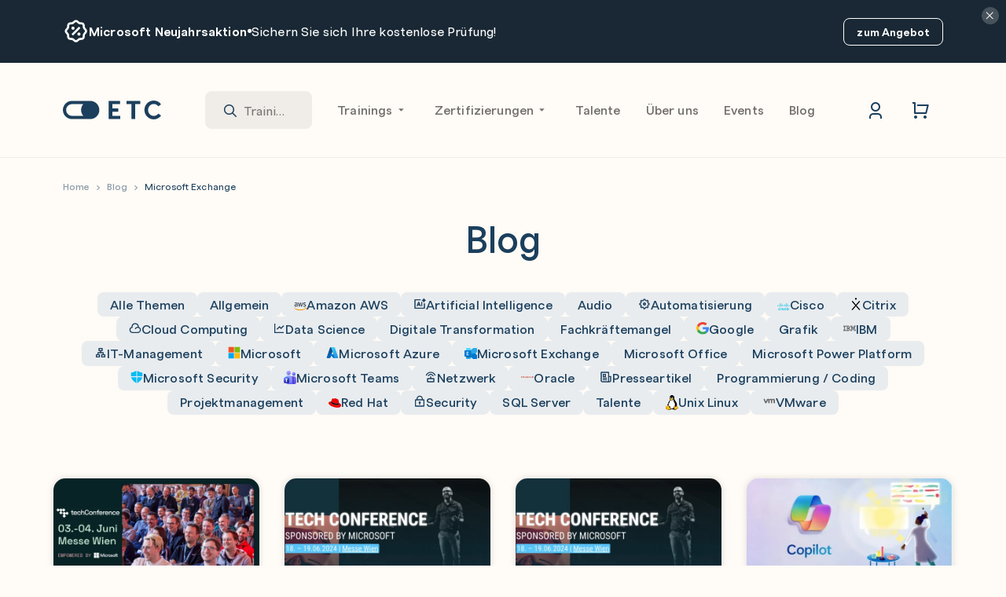

--- FILE ---
content_type: image/svg+xml
request_url: https://www.etc.at/wp-content/uploads/2025/03/lock-2-line.svg
body_size: -77
content:
<?xml version="1.0" encoding="UTF-8"?>
<svg id="Ebene_1" xmlns="http://www.w3.org/2000/svg" version="1.1" viewBox="0 0 24 24">
  <!-- Generator: Adobe Illustrator 29.2.1, SVG Export Plug-In . SVG Version: 2.1.0 Build 116)  -->
  <defs>
    <style>
      .st0 {
        fill: #1b3f5d;
      }
    </style>
  </defs>
  <path class="st0" d="M6,8v-1c0-3.3,2.7-6,6-6s6,2.7,6,6v1h2c.6,0,1,.4,1,1v12c0,.6-.4,1-1,1H4c-.6,0-1-.4-1-1v-12c0-.6.4-1,1-1h2ZM19,10H5v10h14v-10ZM11,15.7c-.6-.3-1-1-1-1.7,0-1.1.9-2,2-2s2,.9,2,2-.4,1.4-1,1.7v2.3h-2v-2.3ZM8,8h8v-1c0-2.2-1.8-4-4-4s-4,1.8-4,4v1Z"/>
</svg>

--- FILE ---
content_type: image/svg+xml
request_url: https://www.etc.at/wp-content/uploads/2022/09/icon_ibm_secuiry.svg
body_size: 523
content:
<?xml version="1.0" encoding="utf-8"?>
<!-- Generator: Adobe Illustrator 26.5.0, SVG Export Plug-In . SVG Version: 6.00 Build 0)  -->
<svg version="1.1" id="Capa_1" xmlns="http://www.w3.org/2000/svg" xmlns:xlink="http://www.w3.org/1999/xlink" x="0px" y="0px"
	 viewBox="0 0 395 395" style="enable-background:new 0 0 395 395;" xml:space="preserve">
<style type="text/css">
	.st0{fill-rule:evenodd;clip-rule:evenodd;}
</style>
<g>
	<polygon class="st0" points="372.8,171.7 372.8,160.7 317.5,160.7 313.7,171.7 	"/>
	<rect x="219.4" y="265.3" class="st0" width="54.9" height="10.8"/>
	<rect x="219.4" y="244.4" class="st0" width="54.9" height="11"/>
	<polygon class="st0" points="300.4,171.7 296.6,160.7 241.5,160.7 241.5,171.7 	"/>
	<rect x="241.5" y="202.6" class="st0" width="32.8" height="11"/>
	<polygon class="st0" points="274.3,192.7 274.3,183.9 274.5,183.9 277.7,192.7 336.4,192.7 339.8,183.9 340,183.9 340,192.7 
		372.8,192.7 372.8,181.6 310.3,181.6 307.1,190 306.9,190 303.8,181.6 241.5,181.6 241.5,192.7 	"/>
	<rect x="241.5" y="223.5" class="st0" width="32.8" height="11"/>
	<polygon class="st0" points="329.2,213.6 333,202.6 281.1,202.6 284.9,213.6 	"/>
	<polygon class="st0" points="322,234.5 325.8,223.5 288.3,223.5 292.1,234.5 	"/>
	<polygon class="st0" points="314.6,255.4 318.4,244.4 295.4,244.4 299.3,255.4 	"/>
	<polygon class="st0" points="302.6,265.3 306.5,276.1 307.8,276.1 311.4,265.3 	"/>
	<polygon class="st0" points="219.4,139.8 219.4,150.8 293.2,150.8 289.4,139.8 	"/>
	<polygon class="st0" points="286,129.9 282.2,118.9 219.4,118.9 219.4,129.9 	"/>
	<path class="st0" d="M87.9,139.8v11h121.7c-0.7-4-4-11-4-11H87.9z"/>
	<path class="st0" d="M208.6,171.7c0,0,2-7.4,2-11h-35.1v11H208.6z"/>
	<path class="st0" d="M203.2,213.4c0,0-5.8-7.4-9.7-10.8h-83.7v10.8H203.2z"/>
	<path class="st0" d="M87.9,244.4v11h117.6c2-3.4,3.4-7.2,4-11H87.9z"/>
	<path class="st0" d="M87.9,265.3v10.8h77.6c25,0,31.9-10.8,31.9-10.8H87.9z"/>
	<path class="st0" d="M192.7,192.7c4.3-3.1,7.9-6.7,11-11c-0.2,0-93.8,0-93.8,0v11H192.7z"/>
	<path class="st0" d="M210.9,234.5c0-3.8-0.7-7.4-2-11h-33.3v11H210.9z"/>
	<rect x="109.9" y="223.5" class="st0" width="32.8" height="11"/>
	<polygon class="st0" points="109.9,160.7 109.9,160.7 109.9,171.7 142.7,171.7 142.7,160.7 	"/>
	<path class="st0" d="M197.4,129.7c-9.2-7.4-19.8-10.8-31.7-10.8H87.9v10.8H197.4z"/>
	<rect x="22.2" y="223.5" class="st0" width="32.8" height="11"/>
	<rect x="0.1" y="244.4" class="st0" width="76.7" height="11"/>
	<rect x="0.1" y="265.3" class="st0" width="76.7" height="10.8"/>
	<rect x="0.1" y="118.9" class="st0" width="76.7" height="11"/>
	<rect x="0.4" y="139.8" class="st0" width="76.5" height="11"/>
	<rect x="22.2" y="160.7" class="st0" width="32.8" height="11"/>
	<rect x="22.2" y="181.6" class="st0" width="32.8" height="11"/>
	<rect x="22.2" y="202.6" class="st0" width="32.8" height="11"/>
	<rect x="340" y="202.6" class="st0" width="32.8" height="11"/>
	<rect x="340" y="223.5" class="st0" width="32.8" height="11"/>
	<rect x="340" y="244.4" class="st0" width="54.9" height="11"/>
	<rect x="340" y="265.3" class="st0" width="54.9" height="10.8"/>
	<polygon class="st0" points="394.9,150.8 394.9,139.8 325.1,139.8 321.1,150.8 	"/>
	<polygon class="st0" points="394.9,129.9 394.9,118.9 333,118.9 328.7,129.9 	"/>
</g>
</svg>


--- FILE ---
content_type: image/svg+xml
request_url: https://www.etc.at/wp-content/uploads/2025/03/ai-generate-2.svg
body_size: 72
content:
<?xml version="1.0" encoding="UTF-8"?>
<svg id="Ebene_1" xmlns="http://www.w3.org/2000/svg" version="1.1" viewBox="0 0 24 24">
  <!-- Generator: Adobe Illustrator 29.2.1, SVG Export Plug-In . SVG Version: 2.1.0 Build 116)  -->
  <defs>
    <style>
      .st0 {
        fill: #1b3f5d;
      }
    </style>
  </defs>
  <path class="st0" d="M20.5,8.7l.2-.6c.4-1,1.2-1.8,2.2-2.3l.8-.3c.4-.2.4-.8,0-1l-.7-.3c-1-.5-1.8-1.3-2.3-2.3l-.3-.6c-.2-.4-.8-.4-.9,0l-.3.6c-.4,1-1.2,1.9-2.3,2.3l-.7.3c-.4.2-.4.8,0,1l.8.3c1,.4,1.8,1.2,2.2,2.3l.2.6c.2.4.8.4.9,0ZM5.8,16h2.2l.6-1.5h2.9l.6,1.5h2.2l-3.2-8h-2l-3.2,8ZM10,10.9l.6,1.6h-1.3l.6-1.6ZM15,16v-8h2v8h-2ZM3,3c-.6,0-1,.4-1,1v16c0,.6.4,1,1,1h18c.6,0,1-.4,1-1v-9h-2v8H4V5h10v-2H3Z"/>
</svg>

--- FILE ---
content_type: image/svg+xml
request_url: https://www.etc.at/wp-content/uploads/2022/09/icon_ms-security.svg
body_size: 237
content:
<?xml version="1.0" encoding="utf-8"?>
<!-- Generator: Adobe Illustrator 26.5.0, SVG Export Plug-In . SVG Version: 6.00 Build 0)  -->
<svg version="1.1" id="Layer_1" xmlns="http://www.w3.org/2000/svg" xmlns:xlink="http://www.w3.org/1999/xlink" x="0px" y="0px"
	 viewBox="0 0 140 140" style="enable-background:new 0 0 140 140;" xml:space="preserve">
<style type="text/css">
	.st0{fill:#02BCF3;}
</style>
<path class="st0" d="M54.3,5c-1.7,0.7-3.4,1.4-5,2.2c-6.1,3-11.9,6.9-18.3,8.7c-8,2.3-16.6,2.9-25,4.2c0,13.6,0,27.7,0,41.8
	c20.2,0,39.7,0,59.5,0c0-19.8,0-39.4,0-59.6C61.7,3.2,58.4,4,54.3,5 M124.8,19.1c-12-1-23.1-4.4-33.2-11.1c-5.1-3.4-10.9-5.2-17.2-5
	c0,19.9,0,39.5,0,58.9c20,0,39.7,0,59.6,0c0-14.4,0-28.4,0-42.8C131,19.1,128.4,19.1,124.8,19.1 M64.8,136.7c0.3-1,0.8-2.1,0.8-3.1
	c0.1-19.8,0-39.6,0-59.4c0-0.9-0.3-1.9-0.5-2.9c-19.2,0-38.1,0-58.8,0c4,8.2,7.1,15.9,11.3,22.9C29.1,112.7,45.8,125.6,64.8,136.7
	 M104.5,115.3c12.9-12.2,23-26,27.7-43.9c-19.5,0-38.5,0-57.6,0c0,21.9,0,43.5,0,65.1c0.4,0.3,0.8,0.7,1.2,1
	C85.1,130.3,94.5,123,104.5,115.3z"/>
</svg>


--- FILE ---
content_type: image/svg+xml
request_url: https://www.etc.at/wp-content/uploads/2022/10/oecert.svg
body_size: 1049
content:
<?xml version="1.0" encoding="UTF-8"?>
<svg width="120" height="48" viewBox="0 0 120 48" fill="none" xmlns="http://www.w3.org/2000/svg">
<path fill-rule="evenodd" clip-rule="evenodd" d="M60.9108 8.4435L49.748 12.7676L44.7732 24.0769L49.9906 35.2752L62.3668 39.8211L74.6216 35.0535L79.5963 23.7442L74.5003 12.5459L62.1241 8L60.9108 8.4435ZM66.0068 15.4286C67.5538 16.0107 69.1009 16.5928 69.8895 16.87C70.4962 18.3114 72.4376 22.5246 73.1656 23.8551C72.8623 24.5758 72.2253 25.9895 71.5882 27.4031C70.9512 28.8168 70.3142 30.2304 70.0109 30.9511C68.4335 31.5055 63.8228 33.2795 62.3668 33.9447C61.5781 33.6676 60.0312 33.0855 58.4842 32.5034C56.9374 31.9214 55.3899 31.3391 54.6014 31.062C53.9947 29.6206 52.0533 25.4074 51.3253 24.0769C51.6286 23.3563 52.2654 21.943 52.9023 20.5296L52.9031 20.528C53.5399 19.1146 54.1768 17.7014 54.48 16.9809C56.0574 16.3156 60.5468 14.5416 62.1241 13.9872C62.9128 14.2644 64.4598 14.8465 66.0068 15.4286Z" fill="white" fill-opacity="0.1"/>
<path fill-rule="evenodd" clip-rule="evenodd" d="M5.82422 9.55224V38.2689H37.2499V9.55224H5.82422ZM31.3045 32.836H11.891V15.096H31.3045V32.836Z" fill="white" fill-opacity="0.1"/>
<path fill-rule="evenodd" clip-rule="evenodd" d="M102.771 39.5993C93.3065 39.5993 85.5411 32.5033 85.5411 23.855C85.5411 15.2068 93.3065 8.1108 102.771 8.1108C112.235 8.1108 120 15.2068 120 23.855C120 32.5033 112.235 39.5993 102.771 39.5993ZM102.892 13.5437C96.7039 13.5437 91.6078 18.2004 91.6078 23.855C91.6078 29.6205 96.5825 34.1664 102.892 34.1664C109.08 34.1664 114.176 29.5097 114.176 23.855C114.176 18.2004 109.08 13.5437 102.892 13.5437Z" fill="white" fill-opacity="0.1"/>
<path d="M25.8443 11.3262H27.4216V13.7654H25.8443V11.3262Z" fill="white"/>
<path d="M21.7189 11.3262H23.2962V13.7654H21.7189V11.3262Z" fill="white"/>
<path fill-rule="evenodd" clip-rule="evenodd" d="M17.8367 23.6333C17.8362 23.7179 17.8362 23.7922 17.8362 23.855C17.8362 25.2964 17.8362 32.725 24.6309 32.725C31.3043 32.725 31.3043 25.4073 31.3043 23.855C31.3043 22.4137 31.3043 14.985 24.6309 14.985C21.1183 14.985 19.4216 16.9703 18.602 19.0874H0V20.6396H18.1438C18.0341 21.1488 17.9635 21.6385 17.9181 22.0811H0V23.6333H17.8367ZM24.6309 31.3945C29.6056 31.3945 29.6057 25.2964 29.6057 23.9659C29.6057 22.6354 29.6056 16.5373 24.6309 16.5373C22.4757 16.5373 21.2542 17.6818 20.5619 19.0874H26.9363V20.6396H20.0075C19.8837 21.1372 19.8035 21.6289 19.7516 22.0811H26.9363V23.6333H19.6577C19.6562 23.7638 19.6562 23.8758 19.6562 23.9659C19.6562 25.2964 19.6562 31.3945 24.6309 31.3945Z" fill="white"/>
<path d="M51.2038 32.2816C50.7185 32.5033 49.5051 32.836 47.9278 32.836C42.2251 32.836 39.7984 28.5118 39.7984 23.8551C39.7984 19.3092 42.1037 15.096 48.0491 15.096C49.0198 15.096 50.3545 15.3177 51.2038 15.6504L51.0825 17.4244C50.5972 16.9809 49.1411 16.5374 47.8065 16.5374C46.4718 16.5374 41.4971 17.0917 41.4971 23.966C41.4971 30.0641 45.5011 31.5055 47.6851 31.5055C49.059 31.5055 49.7847 31.2093 50.7795 30.8033L50.9612 30.7293L51.2038 32.2816Z" fill="white"/>
<path d="M68.9183 15.2068H60.7888V32.6141H69.1609V31.1728H62.4875V24.2985H68.6756V22.8572H62.4875V16.6482H68.9183V15.2068Z" fill="white"/>
<path fill-rule="evenodd" clip-rule="evenodd" d="M82.9931 15.2068C86.2692 15.2068 88.0892 17.0917 88.0892 19.6418C88.0892 22.6354 85.9052 23.6333 84.3278 23.855C84.9345 23.9659 85.7838 24.1877 86.2692 25.4073L89.1812 32.6141H87.3612L84.9345 26.6269C84.3278 25.0747 83.8425 24.5203 82.3865 24.5203H80.2024V32.6141H78.5037V15.2068H82.9931ZM80.3238 23.0789H82.6291C86.0265 23.0789 86.2692 20.1962 86.2692 19.7527C86.2692 16.8699 83.7211 16.6482 82.5078 16.6482H80.3238V23.0789Z" fill="white"/>
<path d="M105.561 15.2068H95.005V16.6482H99.4944V32.6141H101.193V16.6482H105.561V15.2068Z" fill="white"/>
</svg>


--- FILE ---
content_type: image/svg+xml
request_url: https://www.etc.at/wp-content/uploads/2025/03/router-line.svg
body_size: -45
content:
<?xml version="1.0" encoding="UTF-8"?>
<svg id="Ebene_1" xmlns="http://www.w3.org/2000/svg" version="1.1" viewBox="0 0 24 24">
  <!-- Generator: Adobe Illustrator 29.2.1, SVG Export Plug-In . SVG Version: 2.1.0 Build 116)  -->
  <defs>
    <style>
      .st0 {
        fill: #1b3f5d;
      }
    </style>
  </defs>
  <path class="st0" d="M11,14v-3h2v3h5c.6,0,1,.4,1,1v6c0,.6-.4,1-1,1H6c-.6,0-1-.4-1-1v-6c0-.6.4-1,1-1h5ZM2.5,8.8c1.3-4,5.1-6.8,9.5-6.8s8.2,2.9,9.5,6.8l-1.9.6c-1.1-3.2-4.1-5.5-7.6-5.5s-6.5,2.3-7.6,5.5l-1.9-.6ZM6.3,10.1c.8-2.4,3-4.1,5.7-4.1s4.9,1.7,5.7,4.1l-1.9.6c-.5-1.6-2-2.7-3.8-2.7s-3.3,1.1-3.8,2.7l-1.9-.6ZM7,16v4h10v-4H7Z"/>
</svg>

--- FILE ---
content_type: image/svg+xml
request_url: https://www.etc.at/wp-content/uploads/2022/10/cert.svg
body_size: 1316
content:
<?xml version="1.0" encoding="UTF-8"?>
<svg width="69" height="48" viewBox="0 0 69 48" fill="none" xmlns="http://www.w3.org/2000/svg">
<g clip-path="url(#clip0_573_56260)">
<path d="M65.7375 12.95H65.1271L61.8921 8.70052V12.95H60.9155V6.18945H61.648L64.6999 10.1814V6.18945H65.7375V12.95Z" fill="white"/>
<path d="M14.2828 34.5835C14.0997 34.7766 13.4893 35.0342 12.5127 35.4205C11.5361 35.8068 10.4985 36 9.46081 36C6.59205 36 4.27263 35.2274 2.56358 33.6177C0.854525 32.008 0 29.6257 0 26.4708V25.6982C0 22.8008 0.854525 20.5473 2.50254 18.8088C4.21159 17.0704 6.46998 16.2334 9.33874 16.2334C10.4985 16.2334 11.4751 16.3622 12.3906 16.6841C13.3062 17.006 13.9166 17.328 14.2828 17.6499V20.9336C13.8555 20.4829 13.2451 20.161 12.5127 19.839C11.7802 19.5171 10.9868 19.3883 10.0712 19.3883C8.54525 19.3883 7.38554 19.9678 6.59205 21.1268C5.79856 22.2857 5.3713 23.831 5.3713 25.827V26.1489C5.3713 28.4024 5.67649 29.9477 6.3479 30.9135C7.01931 31.8149 8.05695 32.33 9.52185 32.33C10.4985 32.33 11.4751 32.2012 12.3906 31.8793C13.3062 31.5573 13.9166 31.2354 14.2828 30.9135V34.5835Z" fill="white"/>
<path fill-rule="evenodd" clip-rule="evenodd" d="M32.7775 27.115H20.57C20.57 29.2398 20.9973 30.6563 21.9128 31.4933C22.8284 32.3303 23.9881 32.7166 25.453 32.7166C26.4296 32.7166 27.4062 32.5879 28.3828 32.3303C29.3594 32.0728 30.3971 31.6865 31.4957 31.1714V34.3263C30.5802 34.8414 29.5425 35.2921 28.4439 35.5496C27.3452 35.8072 26.0634 35.936 24.6595 35.936C21.9128 35.936 19.7155 35.1633 18.0675 33.6181C16.4195 32.0728 15.626 29.8193 15.626 26.7931V25.441C15.626 22.8655 16.3584 20.612 17.8844 18.8092C19.4103 17.0064 21.5466 16.105 24.4154 16.105C27.1621 16.105 29.2373 16.942 30.6412 18.6804C32.1061 20.3545 32.7775 22.608 32.7775 25.3122C32.7775 25.3122 32.7775 25.5698 32.7775 26.0849C32.7775 26.6643 32.7775 26.9863 32.7775 27.115ZM28.1387 24.4108C28.0166 22.5436 27.6504 21.1915 26.979 20.4189C26.3075 19.5818 25.453 19.1955 24.3543 19.1955C23.4388 19.1955 22.5843 19.5818 21.7908 20.4189C21.0583 21.1915 20.6311 22.5436 20.57 24.4108H28.1387Z" fill="white"/>
<path d="M48.4033 22.4155H43.8255C43.8255 21.9004 43.7035 21.4497 43.5203 21.0634C43.3372 20.6771 42.91 20.4839 42.2996 20.4839C41.6892 20.4839 41.2009 20.6771 40.8347 20.999C40.4074 21.321 40.1633 21.7073 40.0412 22.0936V35.6147H35.0972V16.6851H39.8581L39.9802 19.6469C40.4685 18.5523 41.0788 17.7797 41.8113 17.2002C42.5437 16.6208 43.4593 16.2988 44.4359 16.2988C45.9618 16.2988 47.0605 16.8139 47.793 17.8441C48.4033 18.8743 48.6475 20.4196 48.4033 22.4155Z" fill="white"/>
<path d="M60.9155 19.9031H56.1546V29.561C56.1546 30.5268 56.3377 31.2995 56.6429 31.7502C56.9481 32.2009 57.5584 32.4584 58.474 32.4584C58.9013 32.4584 59.3285 32.394 59.6947 32.3297C60.061 32.2653 60.4272 32.1365 60.7934 32.0721V35.0339C60.2441 35.2914 59.6337 35.4202 58.8402 35.549C58.0467 35.6777 57.2532 35.7421 56.5208 35.7421C54.8728 35.7421 53.591 35.1627 52.6144 34.0681C51.6378 32.9735 51.2105 31.3639 51.2105 29.3035V19.9031H49.0742V17.1989L51.3936 17.0701L53.0417 10.7603H56.1546V17.0057H60.9155V19.9031Z" fill="white"/>
<path d="M61.8918 4.19316C62.319 4.06439 62.8073 4 63.2956 4C63.7839 4 64.2722 4.06439 64.6995 4.19316V5.60966C64.2722 5.4165 63.7839 5.35211 63.2956 5.35211C62.8073 5.35211 62.319 5.4165 61.8918 5.60966V4.19316ZM59.3282 9.60161C59.3282 11.9195 61.0983 13.8511 63.3566 13.8511C65.554 13.8511 67.3851 11.9839 67.3851 9.60161C67.3851 8.2495 66.7747 7.02616 65.7981 6.25352V4.64386C67.5072 5.60966 68.6669 7.47686 68.6669 9.60161C68.6669 12.6921 66.2864 15.2032 63.3566 15.2032C60.4268 15.2032 58.0464 12.6921 58.0464 9.60161C58.0464 7.41247 59.2061 5.54527 60.9151 4.64386V6.25352C59.9385 6.96177 59.3282 8.18511 59.3282 9.60161Z" fill="white"/>
</g>
<defs>
<clipPath id="clip0_573_56260">
<rect width="68.6667" height="32" fill="white" transform="translate(0 4)"/>
</clipPath>
</defs>
</svg>


--- FILE ---
content_type: image/svg+xml
request_url: https://www.etc.at/wp-content/uploads/2022/09/icon_ms_azure.svg
body_size: 355
content:
<?xml version="1.0" encoding="UTF-8"?>
<svg xmlns="http://www.w3.org/2000/svg" width="150" height="150" viewBox="0 0 96 96">
  <defs>
    <linearGradient id="e399c19f-b68f-429d-b176-18c2117ff73c" x1="-1032.172" x2="-1059.213" y1="145.312" y2="65.426" gradientTransform="matrix(1 0 0 -1 1075 158)" gradientUnits="userSpaceOnUse">
      <stop offset="0" stop-color="#114a8b"></stop>
      <stop offset="1" stop-color="#0669bc"></stop>
    </linearGradient>
    <linearGradient id="ac2a6fc2-ca48-4327-9a3c-d4dcc3256e15" x1="-1023.725" x2="-1029.98" y1="108.083" y2="105.968" gradientTransform="matrix(1 0 0 -1 1075 158)" gradientUnits="userSpaceOnUse">
      <stop offset="0" stop-opacity=".3"></stop>
      <stop offset=".071" stop-opacity=".2"></stop>
      <stop offset=".321" stop-opacity=".1"></stop>
      <stop offset=".623" stop-opacity=".05"></stop>
      <stop offset="1" stop-opacity="0"></stop>
    </linearGradient>
    <linearGradient id="a7fee970-a784-4bb1-af8d-63d18e5f7db9" x1="-1027.165" x2="-997.482" y1="147.642" y2="68.561" gradientTransform="matrix(1 0 0 -1 1075 158)" gradientUnits="userSpaceOnUse">
      <stop offset="0" stop-color="#3ccbf4"></stop>
      <stop offset="1" stop-color="#2892df"></stop>
    </linearGradient>
  </defs>
  <path fill="url(#e399c19f-b68f-429d-b176-18c2117ff73c)" d="M33.338 6.544h26.038l-27.03 80.087a4.152 4.152 0 0 1-3.933 2.824H8.149a4.145 4.145 0 0 1-3.928-5.47L29.404 9.368a4.152 4.152 0 0 1 3.934-2.825z"></path>
  <path fill="#0078d4" d="M71.175 60.261h-41.29a1.911 1.911 0 0 0-1.305 3.309l26.532 24.764a4.171 4.171 0 0 0 2.846 1.121h23.38z"></path>
  <path fill="url(#ac2a6fc2-ca48-4327-9a3c-d4dcc3256e15)" d="M33.338 6.544a4.118 4.118 0 0 0-3.943 2.879L4.252 83.917a4.14 4.14 0 0 0 3.908 5.538h20.787a4.443 4.443 0 0 0 3.41-2.9l5.014-14.777 17.91 16.705a4.237 4.237 0 0 0 2.666.972H81.24L71.024 60.261l-29.781.007L59.47 6.544z"></path>
  <path fill="url(#a7fee970-a784-4bb1-af8d-63d18e5f7db9)" d="M66.595 9.364a4.145 4.145 0 0 0-3.928-2.82H33.648a4.146 4.146 0 0 1 3.928 2.82l25.184 74.62a4.146 4.146 0 0 1-3.928 5.472h29.02a4.146 4.146 0 0 0 3.927-5.472z"></path>
</svg>


--- FILE ---
content_type: image/svg+xml
request_url: https://www.etc.at/wp-content/uploads/2022/09/microsoft_logo.svg
body_size: -150
content:
<?xml version="1.0" encoding="utf-8"?>
<!-- Generator: Adobe Illustrator 26.5.0, SVG Export Plug-In . SVG Version: 6.00 Build 0)  -->
<svg version="1.1" id="Layer_1" xmlns="http://www.w3.org/2000/svg" xmlns:xlink="http://www.w3.org/1999/xlink" x="0px" y="0px"
	 viewBox="0 0 23 23" style="enable-background:new 0 0 23 23;" xml:space="preserve">
<style type="text/css">
	.st0{fill:#F35325;}
	.st1{fill:#81BC06;}
	.st2{fill:#05A6F0;}
	.st3{fill:#FFBA08;}
</style>
<path class="st0" d="M1,1h10v10H1V1z"/>
<path class="st1" d="M12,1h10v10H12V1z"/>
<path class="st2" d="M1,12h10v10H1V12z"/>
<path class="st3" d="M12,12h10v10H12V12z"/>
</svg>


--- FILE ---
content_type: image/svg+xml
request_url: https://www.etc.at/wp-content/uploads/2025/03/line-chart-line.svg
body_size: -100
content:
<?xml version="1.0" encoding="UTF-8"?>
<svg id="Ebene_1" xmlns="http://www.w3.org/2000/svg" version="1.1" viewBox="0 0 24 24">
  <!-- Generator: Adobe Illustrator 29.2.1, SVG Export Plug-In . SVG Version: 2.1.0 Build 116)  -->
  <defs>
    <style>
      .st0 {
        fill: #1b3f5d;
      }
    </style>
  </defs>
  <path class="st0" d="M5,3v16h16v2H3V3h2ZM20.3,6.3l1.4,1.4-5.7,5.7-3-3-4.3,4.3-1.4-1.4,5.7-5.7,3,3,4.3-4.3Z"/>
</svg>

--- FILE ---
content_type: image/svg+xml
request_url: https://www.etc.at/wp-content/uploads/2023/01/Red-Hat-hat-solo.svg
body_size: 55
content:
<?xml version="1.0" encoding="UTF-8"?>
<svg id="a9cc4e20-9abb-4bb2-995e-43140dd5eebf" xmlns="http://www.w3.org/2000/svg" viewBox="0 0 103.11 78">
  <defs>
    <style>
      .cls-1 {
        fill: #ed0000;
      }
    </style>
  </defs>
  <path class="cls-1" d="m86.41,38.77c.93,4.44.93,4.9.93,5.49,0,7.59-8.53,11.79-19.73,11.79-25.34,0-47.53-14.83-47.53-24.64,0-1.37.28-2.72.82-3.97-9.11.47-20.9,2.1-20.9,12.49,0,17.05,40.4,38.07,72.4,38.07,24.52,0,30.71-11.09,30.71-19.85,0-6.89-5.95-14.71-16.7-19.38m-17.63,6.19c6.77,0,16.58-1.4,16.58-9.46.02-.62-.04-1.24-.17-1.85l-4.03-17.53c-.94-3.85-1.75-5.61-8.52-8.99-5.26-2.69-16.7-7.12-20.08-7.12-3.15,0-4.09,4.09-7.82,4.09s-6.31-3.04-9.69-3.04-5.37,2.22-7.01,6.77c0,0-4.55,12.84-5.14,14.71-.1.34-.14.7-.12,1.05,0,4.99,19.66,21.37,46.01,21.37"/>
  <path d="m86.41,38.77c.93,4.44.93,4.9.93,5.49,0,7.59-8.53,11.79-19.73,11.79-25.34,0-47.53-14.83-47.53-24.64,0-1.37.28-2.72.82-3.97l1.99-4.91c-.1.34-.14.7-.12,1.05,0,4.99,19.66,21.37,46.01,21.37,6.77,0,16.58-1.4,16.58-9.46.02-.62-.04-1.24-.17-1.85l1.22,5.12h0Z"/>
</svg>

--- FILE ---
content_type: image/svg+xml
request_url: https://www.etc.at/wp-content/uploads/2022/09/icon_ms_exchange.svg
body_size: 244
content:
<?xml version="1.0" encoding="UTF-8"?>
<svg xmlns="http://www.w3.org/2000/svg" viewBox="4 8 55 48">
  <title>Exchange_64x</title>
  <path d="M55.50977,8h-12.207A3.48835,3.48835,0,0,0,40.835,9.02246L12.02246,37.835A3.48835,3.48835,0,0,0,11,40.30273v12.207A3.49006,3.49006,0,0,0,14.49023,56h12.207A3.48835,3.48835,0,0,0,29.165,54.97754L57.978,26.165A3.48994,3.48994,0,0,0,59,23.69727v-12.207A3.49007,3.49007,0,0,0,55.50977,8Z" fill="#28a8ea"></path>
  <path d="M55.51,56H43.30275a3.49,3.49,0,0,1-2.4678-1.0222L35,49.14286V38.24A6.24,6.24,0,0,1,41.24,32H52.14286L57.9778,37.835A3.49,3.49,0,0,1,59,40.30275V52.51A3.49,3.49,0,0,1,55.51,56Z" fill="#0078d4"></path>
  <path d="M14.49,8H26.69725a3.49,3.49,0,0,1,2.4678,1.0222L35,14.85714V25.76A6.24,6.24,0,0,1,28.76,32H17.85714L12.0222,26.16505A3.49,3.49,0,0,1,11,23.69725V11.49A3.49,3.49,0,0,1,14.49,8Z" fill="#50d9ff"></path>
  <path d="M33,20.33008V46.66992a1.73444,1.73444,0,0,1-.04.3999A2.31378,2.31378,0,0,1,30.66992,49H11V18H30.66992A2.326,2.326,0,0,1,33,20.33008Z" opacity="0.2"></path>
  <path d="M34,20.33008V44.66992A3.36171,3.36171,0,0,1,30.66992,48H11V17H30.66992A3.34177,3.34177,0,0,1,34,20.33008Z" opacity="0.1"></path>
  <path d="M33,20.33008V44.66992A2.326,2.326,0,0,1,30.66992,47H11V18H30.66992A2.326,2.326,0,0,1,33,20.33008Z" opacity="0.2"></path>
  <path d="M32,20.33008V44.66992A2.326,2.326,0,0,1,29.66992,47H11V18H29.66992A2.326,2.326,0,0,1,32,20.33008Z" opacity="0.1"></path>
  <rect x="4.00022" y="18" width="28" height="28" rx="2.33333" fill="#0078d4"></rect>
  <path d="M22.58533,26.88121h-6.5472V30.7098h6.14535v2.45375H16.03813V37.1401h6.89609v2.4434h-9.868V24.4165h9.5191Z" fill="#fff"></path>
</svg>


--- FILE ---
content_type: image/svg+xml
request_url: https://www.etc.at/wp-content/uploads/2022/08/icon_cisco.svg
body_size: 938
content:
<?xml version="1.0" encoding="UTF-8"?>
<svg xmlns="http://www.w3.org/2000/svg" xmlns:xlink="http://www.w3.org/1999/xlink" viewBox="0 0 205.57 111.59">
  <defs>
    <clipPath id="a" transform="translate(-409.26 -456.2)">
      <rect x="409.26" y="456.13" width="205.47" height="111.75" style="fill:none"></rect>
    </clipPath>
  </defs>
  <title>Cisco Systems logo</title>
  <g style="clip-path:url(#a)">
    <path d="M455,566.44v-9.8l-.19.08a17,17,0,0,1-6.86,1.79,9.57,9.57,0,0,1-6.91-2.1,8.91,8.91,0,0,1-3-4.4,10.67,10.67,0,0,1-.2-5.88,9.34,9.34,0,0,1,7.87-7.16,15.12,15.12,0,0,1,9.08,1.75l.21.11V531l-.43-.12a23.46,23.46,0,0,0-8.66-1.17,19.36,19.36,0,0,0-7.73,1.82,17.52,17.52,0,0,0-6.33,5,19.67,19.67,0,0,0-3,5.59,20.18,20.18,0,0,0-.18,12.6,19.71,19.71,0,0,0,2.84,5.68,17.63,17.63,0,0,0,10.07,6.67,23,23,0,0,0,12.74-.46l.7-.2" transform="translate(-409.26 -456.2)" style="fill:#00bceb;fill-rule:evenodd"></path>
    <path d="M549.15,566.44v-9.8l-.19.08a17,17,0,0,1-6.86,1.79,9.57,9.57,0,0,1-6.91-2.1,8.91,8.91,0,0,1-3-4.4,10.67,10.67,0,0,1-.2-5.88,9.34,9.34,0,0,1,7.87-7.16,15.12,15.12,0,0,1,9.08,1.75l.21.11V531l-.43-.12a23.46,23.46,0,0,0-8.66-1.17,19.36,19.36,0,0,0-7.73,1.82,17.52,17.52,0,0,0-6.33,5,19.67,19.67,0,0,0-3,5.59,20.18,20.18,0,0,0-.18,12.6,19.71,19.71,0,0,0,2.84,5.68,17.63,17.63,0,0,0,10.07,6.67,23,23,0,0,0,12.74-.46l.7-.2" transform="translate(-409.26 -456.2)" style="fill:#00bceb;fill-rule:evenodd"></path>
    <path d="M558.49,548.72a19.82,19.82,0,0,0,1.94,8.27,19.36,19.36,0,0,0,2.24,3.6,19,19,0,0,0,3,3,18.64,18.64,0,0,0,3.52,2.27,18.32,18.32,0,0,0,8,1.9,18.18,18.18,0,0,0,4.13-.46A17.76,17.76,0,0,0,591,562a18.65,18.65,0,0,0,5-10,19,19,0,0,0-1.37-11.14A18.68,18.68,0,0,0,568.36,532a18.83,18.83,0,0,0-7.12,7,19.57,19.57,0,0,0-2.75,9.72m13.07-7.54a9.21,9.21,0,0,1,3.26-1.77,9.14,9.14,0,0,1,7.19.79,9.37,9.37,0,0,1,2.82,2.44,9.68,9.68,0,0,1,1.69,3.37,9.93,9.93,0,0,1-.84,7.39,9.51,9.51,0,0,1-2.4,2.88A9.19,9.19,0,0,1,580,558a9.14,9.14,0,0,1-7.06-.87,9.37,9.37,0,0,1-2.77-2.41,9.69,9.69,0,0,1-1.67-3.31,9.93,9.93,0,0,1,.74-7.29,9.53,9.53,0,0,1,2.3-2.89M467.38,567.08h9V530.32h-9Zm21.2-8.78,0,8.44.6.11a49.34,49.34,0,0,0,5.69.75,33.43,33.43,0,0,0,5,.1,20.39,20.39,0,0,0,4.72-.92,12.79,12.79,0,0,0,4.9-2.69,10,10,0,0,0,2.85-4.21,11.51,11.51,0,0,0-.06-8.47,9.37,9.37,0,0,0-2.56-3.65,10.41,10.41,0,0,0-3.75-2.25l-6.18-2.36a3.25,3.25,0,0,1-1.69-1.66,2.12,2.12,0,0,1,.07-1.93,2.51,2.51,0,0,1,.41-.57,3.31,3.31,0,0,1,.91-.68,6.43,6.43,0,0,1,2.2-.66,12.42,12.42,0,0,1,3.94,0,32.62,32.62,0,0,1,4.57.84l.32.07v-7.79l-.59-.13a39.1,39.1,0,0,0-4.65-.85,23.05,23.05,0,0,0-6.11,0,12.73,12.73,0,0,0-7,2.92,9.43,9.43,0,0,0-3,4.27,11.71,11.71,0,0,0,0,7.94,8.89,8.89,0,0,0,2.16,3.36,12.36,12.36,0,0,0,2.8,2.09,19,19,0,0,0,4.25,1.72l1.46.48.73.28.21.09a5.47,5.47,0,0,1,1.94,1.23,3.54,3.54,0,0,1,.87,1.34,3,3,0,0,1,0,1.42,2.88,2.88,0,0,1-1.42,1.75,6.82,6.82,0,0,1-2.36.76,16.58,16.58,0,0,1-3.65.19,40.65,40.65,0,0,1-4.77-.65c-.82-.18-1.64-.37-2.46-.59l-.3-.08Z" transform="translate(-409.26 -456.2)" style="fill:#00bceb;fill-rule:evenodd"></path>
    <path d="M409.26,500.77a4.27,4.27,0,0,0,2.82,3.93,4.07,4.07,0,0,0,4.66-.9,4.66,4.66,0,0,0,1.42-3V490.58a4.49,4.49,0,0,0-1.34-3.18,4.36,4.36,0,0,0-6.23,0,4.49,4.49,0,0,0-1.34,3.18v10.19" transform="translate(-409.26 -456.2)" style="fill:#00bceb;fill-rule:evenodd"></path>
    <path d="M433.9,500.77a4.5,4.5,0,0,0,1.42,3,4.36,4.36,0,0,0,6.07,0,4.5,4.5,0,0,0,1.41-3V477.92a4.49,4.49,0,0,0-1.36-3.14,4.36,4.36,0,0,0-6.18,0,4.49,4.49,0,0,0-1.36,3.14v22.85" transform="translate(-409.26 -456.2)" style="fill:#00bceb;fill-rule:evenodd"></path>
    <path d="M458.41,510a4.5,4.5,0,0,0,1.41,3,4.37,4.37,0,0,0,6.08,0,4.5,4.5,0,0,0,1.41-3V460.55a4.49,4.49,0,0,0-1.38-3.09,4.36,4.36,0,0,0-6.14,0,4.49,4.49,0,0,0-1.38,3.09V510" transform="translate(-409.26 -456.2)" style="fill:#00bceb;fill-rule:evenodd"></path>
    <path d="M483.13,500.77a4.5,4.5,0,0,0,1.42,3,4.36,4.36,0,0,0,6.07,0,4.5,4.5,0,0,0,1.41-3V477.92a4.49,4.49,0,0,0-1.36-3.14,4.36,4.36,0,0,0-6.18,0,4.49,4.49,0,0,0-1.36,3.14v22.85" transform="translate(-409.26 -456.2)" style="fill:#00bceb;fill-rule:evenodd"></path>
    <path d="M507.72,500.77a4.27,4.27,0,0,0,2.82,3.93,4.07,4.07,0,0,0,4.66-.9,4.66,4.66,0,0,0,1.42-3V490.58a4.49,4.49,0,0,0-1.34-3.18,4.36,4.36,0,0,0-6.23,0,4.49,4.49,0,0,0-1.34,3.18v10.19" transform="translate(-409.26 -456.2)" style="fill:#00bceb;fill-rule:evenodd"></path>
    <path d="M532.36,500.77a4.5,4.5,0,0,0,1.42,3,4.36,4.36,0,0,0,6.07,0,4.5,4.5,0,0,0,1.41-3V477.92a4.49,4.49,0,0,0-1.36-3.14,4.36,4.36,0,0,0-6.18,0,4.49,4.49,0,0,0-1.36,3.14v22.85" transform="translate(-409.26 -456.2)" style="fill:#00bceb;fill-rule:evenodd"></path>
    <path d="M556.87,510a4.5,4.5,0,0,0,1.41,3,4.37,4.37,0,0,0,6.08,0,4.5,4.5,0,0,0,1.41-3V460.55a4.49,4.49,0,0,0-1.38-3.09,4.36,4.36,0,0,0-6.14,0,4.49,4.49,0,0,0-1.38,3.09V510" transform="translate(-409.26 -456.2)" style="fill:#00bceb;fill-rule:evenodd"></path>
    <path d="M581.58,500.77a4.5,4.5,0,0,0,1.42,3,4.36,4.36,0,0,0,6.07,0,4.5,4.5,0,0,0,1.41-3V477.92a4.49,4.49,0,0,0-1.36-3.14,4.36,4.36,0,0,0-6.18,0,4.49,4.49,0,0,0-1.36,3.14v22.85" transform="translate(-409.26 -456.2)" style="fill:#00bceb;fill-rule:evenodd"></path>
    <path d="M605.94,500.77a4.27,4.27,0,0,0,2.82,3.93,4.07,4.07,0,0,0,4.66-.9,4.66,4.66,0,0,0,1.42-3V490.58a4.49,4.49,0,0,0-1.34-3.18,4.36,4.36,0,0,0-6.23,0,4.49,4.49,0,0,0-1.34,3.18v10.19" transform="translate(-409.26 -456.2)" style="fill:#00bceb;fill-rule:evenodd"></path>
  </g>
</svg>


--- FILE ---
content_type: image/svg+xml
request_url: https://www.etc.at/wp-content/uploads/2025/03/settings-5-line.svg
body_size: 231
content:
<?xml version="1.0" encoding="UTF-8"?>
<svg id="Ebene_1" xmlns="http://www.w3.org/2000/svg" version="1.1" viewBox="0 0 24 24">
  <!-- Generator: Adobe Illustrator 29.2.1, SVG Export Plug-In . SVG Version: 2.1.0 Build 116)  -->
  <defs>
    <style>
      .st0 {
        fill: #1b3f5d;
      }
    </style>
  </defs>
  <path class="st0" d="M2.2,14.1c-.3-1.4-.3-2.8,0-4.1,1.1.1,2.1-.2,2.4-1,.3-.8-.1-1.7-1-2.4.7-1.1,1.7-2.1,2.9-2.9.7.9,1.6,1.3,2.4,1,.8-.3,1.1-1.3,1-2.4,1.4-.3,2.8-.3,4.1,0-.1,1.1.2,2.1,1,2.4.8.3,1.7-.1,2.4-1,1.1.7,2.1,1.7,2.9,2.9-.9.7-1.3,1.6-1,2.4.3.8,1.3,1.1,2.4,1,.3,1.4.3,2.8,0,4.1-1.1-.1-2.1.2-2.4,1-.3.8.1,1.7,1,2.4-.7,1.1-1.7,2.1-2.9,2.9-.7-.9-1.6-1.3-2.4-1-.8.3-1.1,1.3-1,2.4-1.4.3-2.8.3-4.1,0,.1-1.1-.2-2.1-1-2.4-.8-.3-1.7.1-2.4,1-1.1-.7-2.1-1.7-2.9-2.9.9-.7,1.3-1.6,1-2.4-.3-.8-1.3-1.1-2.4-1ZM4,12.2c1.1.3,2,1,2.5,2.1.4,1.1.3,2.2-.3,3.2,0,.1.2.2.3.3,1-.6,2.1-.7,3.2-.3,1.1.4,1.8,1.4,2.1,2.5.1,0,.3,0,.4,0,.3-1.1,1-2,2.1-2.5,1.1-.4,2.2-.3,3.2.3.1,0,.2-.2.3-.3-.6-1-.7-2.1-.3-3.2.4-1.1,1.4-1.8,2.5-2.1,0-.1,0-.3,0-.4-1.1-.3-2-1-2.5-2.1-.4-1.1-.3-2.2.3-3.2,0-.1-.2-.2-.3-.3-1,.6-2.1.7-3.2.3-1.1-.4-1.8-1.4-2.1-2.5-.1,0-.3,0-.4,0-.3,1.1-1,2-2.1,2.5-1.1.4-2.2.3-3.2-.3-.1,0-.2.2-.3.3.6,1,.7,2.1.3,3.2-.4,1.1-1.4,1.8-2.5,2.1,0,.1,0,.3,0,.4ZM12,15c-1.7,0-3-1.3-3-3s1.3-3,3-3,3,1.3,3,3-1.3,3-3,3ZM12,13c.6,0,1-.4,1-1s-.4-1-1-1-1,.4-1,1,.4,1,1,1Z"/>
</svg>

--- FILE ---
content_type: image/svg+xml
request_url: https://www.etc.at/wp-content/uploads/2022/09/icon_vmware.svg
body_size: 404
content:
<?xml version="1.0" encoding="utf-8"?>
<!-- Generator: Adobe Illustrator 26.5.0, SVG Export Plug-In . SVG Version: 6.00 Build 0)  -->
<svg version="1.1"
	 id="Layer_1" xmlns:cc="http://creativecommons.org/ns#" xmlns:rdf="http://www.w3.org/1999/02/22-rdf-syntax-ns#" xmlns:dc="http://purl.org/dc/elements/1.1/"
	 xmlns="http://www.w3.org/2000/svg" xmlns:xlink="http://www.w3.org/1999/xlink" x="0px" y="0px" viewBox="0 0 78 78"
	 style="enable-background:new 0 0 78 78;" xml:space="preserve">
<style type="text/css">
	.st0{clip-path:url(#SVGID_00000108995014847167541050000007264296310173083829_);}
	.st1{fill:#696566;}
</style>
<g transform="matrix(1.25 0 0 -1.25 -375.9 370)">
	<g>
		<defs>
			<rect id="SVGID_1_" x="-312.6" y="-371.4" width="1195.2" height="1546.2"/>
		</defs>
		<clipPath id="SVGID_00000070085031424949784530000008110888830450636456_">
			<use xlink:href="#SVGID_1_"  style="overflow:visible;"/>
		</clipPath>
		<g style="clip-path:url(#SVGID_00000070085031424949784530000008110888830450636456_);">
			<g transform="translate(329.8 270.2)">
				<path class="st1" d="M-21,6c-0.7,1.6-2.5,2.3-4.1,1.5c-1.6-0.7-2.2-2.5-1.5-4.1l6.9-14.9c1.1-2.3,2.2-3.6,4.3-3.6
					c2.3,0,3.3,1.3,4.4,3.6c0,0,6,13,6,13.2C-5,1.8-4.8,2.2-4.2,2.2c0.5,0,0.9-0.4,0.9-1v-12.7c0-2,1.1-3.6,3.2-3.6
					c2.1,0,3.2,1.6,3.2,3.6v10.4c0,2,1.4,3.3,3.4,3.3s3.3-1.4,3.3-3.3v-10.4c0-2,1.1-3.6,3.2-3.6c2.1,0,3.2,1.6,3.2,3.6v10.4
					c0,2,1.4,3.3,3.4,3.3c2,0,3.3-1.4,3.3-3.3v-10.4c0-2,1.1-3.6,3.2-3.6c2.1,0,3.2,1.6,3.2,3.6V0.4c0,4.4-3.5,7.4-7.7,7.4
					c-4.2,0-6.9-2.9-6.9-2.9c-1.4,1.8-3.3,2.9-6.6,2.9c-3.5,0-6.5-2.9-6.5-2.9C0.3,6.7-2.1,7.8-4.1,7.8c-3.1,0-5.5-1.3-7-4.7
					l-4.4-10.3L-21,6z"/>
			</g>
		</g>
	</g>
</g>
</svg>


--- FILE ---
content_type: image/svg+xml
request_url: https://www.etc.at/wp-content/uploads/2022/10/microsoft-partner.svg
body_size: 5816
content:
<?xml version="1.0" encoding="UTF-8"?>
<svg width="97" height="48" viewBox="0 0 97 48" fill="none" xmlns="http://www.w3.org/2000/svg">
<path d="M30.4109 18.1595C29.9224 18.1595 29.5363 18.3301 29.2525 18.6713C28.9688 19.0126 28.8269 19.4831 28.8269 20.083C28.8269 20.6613 28.9705 21.1175 29.2579 21.4515C29.5453 21.782 29.9296 21.9472 30.4109 21.9472C30.903 21.9472 31.2802 21.7838 31.5424 21.4569C31.8082 21.13 31.9411 20.6649 31.9411 20.0614C31.9411 19.4544 31.8082 18.9856 31.5424 18.6552C31.2802 18.3247 30.903 18.1595 30.4109 18.1595Z" fill="white"/>
<path d="M41.548 18.1595C41.0595 18.1595 40.6733 18.3301 40.3896 18.6713C40.1058 19.0126 39.9639 19.4831 39.9639 20.083C39.9639 20.6613 40.1076 21.1175 40.395 21.4515C40.6823 21.782 41.0667 21.9472 41.548 21.9472C42.0401 21.9472 42.4172 21.7838 42.6795 21.4569C42.9453 21.13 43.0782 20.6649 43.0782 20.0614C43.0782 19.4544 42.9453 18.9856 42.6795 18.6552C42.4172 18.3247 42.0401 18.1595 41.548 18.1595Z" fill="white"/>
<path d="M57.4644 18.9623V16.139H58.3965C59.4525 16.139 59.9805 16.5934 59.9805 17.5022C59.9805 17.9655 59.8369 18.3247 59.5495 18.5797C59.2621 18.8348 58.8437 18.9623 58.2941 18.9623H57.4644Z" fill="white"/>
<path d="M65.0965 20.0991L63.9381 20.2608C63.5789 20.3075 63.3077 20.3955 63.1245 20.5248C62.9449 20.6505 62.8551 20.8732 62.8551 21.1929C62.8551 21.4264 62.9377 21.6185 63.1029 21.7694C63.2718 21.9167 63.4963 21.9903 63.7764 21.9903C64.1572 21.9903 64.4715 21.8574 64.7193 21.5916C64.9708 21.3222 65.0965 20.9846 65.0965 20.5787V20.0991Z" fill="white"/>
<path d="M85.695 19.5065C85.6914 19.0575 85.5854 18.7091 85.3771 18.4612C85.1687 18.2098 84.8814 18.0841 84.515 18.0841C84.1558 18.0841 83.8505 18.2152 83.5991 18.4774C83.3512 18.7396 83.1986 19.0826 83.1411 19.5065H85.695Z" fill="white"/>
<path d="M10.7407 29.792C10.9003 29.6001 11.1175 29.5041 11.3923 29.5041C11.6691 29.5041 11.8813 29.597 12.0288 29.7829C12.1783 29.9688 12.2531 30.2325 12.2531 30.5739C12.2531 30.9134 12.1783 31.175 12.0288 31.3589C11.8813 31.5428 11.6691 31.6347 11.3923 31.6347C11.1216 31.6347 10.9054 31.5418 10.7438 31.3559C10.5821 31.168 10.5013 30.9114 10.5013 30.5861C10.5013 30.2487 10.5811 29.984 10.7407 29.792Z" fill="white"/>
<path d="M17.3205 30.2951V30.7012C17.3205 30.97 17.2458 31.1932 17.0963 31.371C16.9467 31.5468 16.7518 31.6347 16.5113 31.6347C16.2668 31.6347 16.0719 31.5438 15.9264 31.3619C15.7829 31.1781 15.7112 30.9285 15.7112 30.6133C15.7112 30.2658 15.786 29.9941 15.9355 29.7981C16.087 29.6021 16.2941 29.5041 16.5568 29.5041C16.779 29.5041 16.9619 29.5809 17.1053 29.7344C17.2488 29.888 17.3205 30.0749 17.3205 30.2951Z" fill="white"/>
<path d="M25.9788 29.6738C26.096 29.8132 26.1556 30.0092 26.1576 30.2618H24.7211C24.7534 30.0234 24.8393 29.8304 24.9787 29.6829C25.1201 29.5354 25.2918 29.4617 25.4939 29.4617C25.7 29.4617 25.8616 29.5324 25.9788 29.6738Z" fill="white"/>
<path d="M29.1475 30.5952L28.4959 30.6861C28.2938 30.7124 28.1413 30.7619 28.0382 30.8346C27.9372 30.9053 27.8867 31.0306 27.8867 31.2104C27.8867 31.3417 27.9332 31.4498 28.0261 31.5347C28.1211 31.6175 28.2474 31.6589 28.405 31.6589C28.6191 31.6589 28.7959 31.5842 28.9353 31.4347C29.0768 31.2831 29.1475 31.0932 29.1475 30.8649V30.5952Z" fill="white"/>
<path d="M43.6755 30.2951V30.6982C43.6755 30.971 43.5997 31.1952 43.4482 31.371C43.2967 31.5448 43.0997 31.6317 42.8572 31.6317C42.6188 31.6317 42.4268 31.5407 42.2814 31.3589C42.1379 31.175 42.0662 30.9306 42.0662 30.6255C42.0662 30.2719 42.1409 29.9971 42.2905 29.8011C42.442 29.6031 42.6511 29.5041 42.9178 29.5041C43.134 29.5041 43.3138 29.5819 43.4573 29.7375C43.6028 29.891 43.6755 30.0769 43.6755 30.2951Z" fill="white"/>
<path fill-rule="evenodd" clip-rule="evenodd" d="M5.51724 9C2.47015 9 0 11.4702 0 14.5172V33.4828C0 36.5298 2.47015 39 5.51724 39H91.0345C94.0816 39 96.5517 36.5298 96.5517 33.4828V14.5172C96.5517 11.4702 94.0816 9 91.0345 9H5.51724ZM47.887 15.514C48.1025 15.514 48.2947 15.5625 48.4635 15.6595V14.6196C48.2839 14.5514 48.0397 14.5172 47.7308 14.5172C47.1596 14.5172 46.6837 14.6861 46.303 15.0237C45.9222 15.3578 45.7318 15.8157 45.7318 16.3976V17.292H44.7889V18.2726H45.7318V22.8093H46.9818V18.2726H48.2588V17.292H46.9764V16.5431C46.9764 15.857 47.28 15.514 47.887 15.514ZM16.27 15.9343C16.4172 16.0672 16.5933 16.1336 16.798 16.1336C17.0099 16.1336 17.1895 16.0654 17.3368 15.9289C17.4841 15.7888 17.5577 15.6218 17.5577 15.4278C17.5577 15.2231 17.4841 15.0524 17.3368 14.9159C17.1895 14.7795 17.0099 14.7112 16.798 14.7112C16.5933 14.7112 16.4172 14.7795 16.27 14.9159C16.1263 15.0524 16.0545 15.2231 16.0545 15.4278C16.0545 15.6325 16.1263 15.8014 16.27 15.9343ZM16.1676 22.8093H17.4176V17.292H16.1676V22.8093ZM13.2392 22.8093H14.5107V15.083H12.7704L10.7014 20.2069C10.6188 20.4045 10.5111 20.7062 10.3782 21.1121H10.3512C10.3045 20.9181 10.204 20.6236 10.0495 20.2284L8.01825 15.083H6.21329V22.8093H7.39864V17.82C7.39864 17.1196 7.38427 16.6149 7.35554 16.306H7.37709C7.44893 16.6509 7.51717 16.9077 7.58183 17.0765L9.89325 22.8093H10.7769L13.0829 17.0334C13.144 16.8861 13.214 16.6437 13.293 16.306H13.3146C13.2643 16.8987 13.2392 17.3998 13.2392 17.8093V22.8093ZM22.8945 22.556C22.4527 22.8111 21.9301 22.9386 21.3267 22.9386C20.5077 22.9386 19.8468 22.6835 19.3439 22.1735C18.841 21.6598 18.5896 20.9953 18.5896 20.18C18.5896 19.2712 18.859 18.542 19.3978 17.9925C19.9402 17.4393 20.6639 17.1627 21.5691 17.1627C22.072 17.1627 22.5156 17.2507 22.8999 17.4267V18.5905C22.5156 18.3032 22.1061 18.1595 21.6715 18.1595C21.1435 18.1595 20.7106 18.3391 20.373 18.6983C20.0353 19.0539 19.8665 19.5208 19.8665 20.0991C19.8665 20.6703 20.0246 21.121 20.3407 21.4515C20.6603 21.782 21.0878 21.9472 21.623 21.9472C22.072 21.9472 22.4958 21.7874 22.8945 21.4677V22.556ZM26.5773 18.305C26.8611 18.305 27.0784 18.3642 27.2292 18.4828V17.2974C27.1107 17.2292 26.9383 17.195 26.712 17.195C26.3995 17.195 26.1157 17.3046 25.8607 17.5237C25.6093 17.7392 25.4225 18.0409 25.3004 18.4289H25.2788V17.292H24.0288V22.8093H25.2788V20.1692C25.2788 19.5945 25.4027 19.1401 25.6506 18.806C25.8984 18.472 26.2073 18.305 26.5773 18.305ZM30.3517 22.9386C29.5004 22.9386 28.8197 22.6818 28.3096 22.1681C27.8032 21.6509 27.5499 20.9666 27.5499 20.1153C27.5499 19.1886 27.8139 18.4648 28.342 17.944C28.8736 17.4231 29.5884 17.1627 30.4864 17.1627C31.3484 17.1627 32.0201 17.4159 32.5014 17.9224C32.9828 18.4289 33.2234 19.1311 33.2234 20.0291C33.2234 20.9091 32.963 21.6149 32.4422 22.1466C31.9249 22.6746 31.2281 22.9386 30.3517 22.9386ZM34.0452 21.4784V22.6369C34.487 22.838 35.0096 22.9386 35.6131 22.9386C35.9256 22.9386 36.2219 22.9045 36.5021 22.8362C36.7859 22.7716 37.0355 22.671 37.251 22.5345C37.4665 22.398 37.6389 22.2256 37.7682 22.0172C37.8976 21.8089 37.9622 21.5647 37.9622 21.2845C37.9622 21.0546 37.9263 20.857 37.8545 20.6918C37.7826 20.523 37.6802 20.3757 37.5473 20.25C37.4144 20.1207 37.2528 20.0057 37.0624 19.9052C36.8756 19.8046 36.6637 19.7058 36.4267 19.6088C36.2471 19.5478 36.0872 19.4921 35.9471 19.4418C35.8106 19.3879 35.6921 19.3305 35.5915 19.2694C35.4945 19.2047 35.4209 19.1311 35.3706 19.0485C35.3203 18.9659 35.2952 18.8653 35.2952 18.7468C35.2952 18.6498 35.3203 18.5618 35.3706 18.4828C35.4209 18.4001 35.491 18.3301 35.5807 18.2726C35.6705 18.2152 35.7783 18.1703 35.904 18.1379C36.0333 18.1056 36.177 18.0894 36.3351 18.0894C36.8379 18.0894 37.2833 18.2223 37.6713 18.4881V17.3944C37.269 17.2399 36.8128 17.1627 36.3027 17.1627C36.0154 17.1627 35.737 17.1986 35.4676 17.2705C35.1982 17.3387 34.9575 17.4429 34.7456 17.583C34.5337 17.7195 34.3649 17.8901 34.2392 18.0948C34.1134 18.296 34.0506 18.5295 34.0506 18.7953C34.0506 19.0108 34.0811 19.1994 34.1422 19.361C34.2032 19.5226 34.293 19.6681 34.4116 19.7974C34.5337 19.9231 34.6846 20.0363 34.8642 20.1369C35.0473 20.2374 35.2521 20.3326 35.4784 20.4224C35.6616 20.4907 35.8268 20.5517 35.9741 20.6056C36.1249 20.6595 36.2542 20.7205 36.362 20.7888C36.4734 20.857 36.5614 20.9361 36.626 21.0259C36.6907 21.1121 36.723 21.218 36.723 21.3438C36.723 21.7892 36.3458 22.0119 35.5915 22.0119C35.0276 22.0119 34.5121 21.8341 34.0452 21.4784ZM41.4887 22.9386C40.6374 22.9386 39.9568 22.6818 39.4467 22.1681C38.9402 21.6509 38.687 20.9666 38.687 20.1153C38.687 19.1886 38.951 18.4648 39.479 17.944C40.0106 17.4231 40.7254 17.1627 41.6234 17.1627C42.4855 17.1627 43.1572 17.4159 43.6385 17.9224C44.1198 18.4289 44.3605 19.1311 44.3605 20.0291C44.3605 20.9091 44.1001 21.6149 43.5792 22.1466C43.062 22.6746 42.3652 22.9386 41.4887 22.9386ZM52.1517 22.75C51.9074 22.8721 51.5859 22.9332 51.1872 22.9332C50.1168 22.9332 49.5816 22.4195 49.5816 21.3922V18.2726H48.6603V17.292H49.5816V16.0151L50.8316 15.6595V17.292H52.1517V18.2726H50.8316V21.0312C50.8316 21.3581 50.8909 21.5916 51.0094 21.7317C51.1279 21.8718 51.3255 21.9418 51.6021 21.9418C51.814 21.9418 51.9972 21.8807 52.1517 21.7586V22.75ZM57.4644 22.8093V20.0075H58.4935C59.3627 20.0075 60.0524 19.7687 60.5624 19.2909C61.0725 18.8132 61.3275 18.199 61.3275 17.4483C61.3275 16.6976 61.0833 16.1157 60.5948 15.7026C60.1063 15.2895 59.4184 15.083 58.5312 15.083H56.1874V22.8093H57.4644ZM66.3034 22.8093H65.0911V21.9472H65.0695C64.6888 22.6081 64.1302 22.9386 63.3939 22.9386C62.8515 22.9386 62.4259 22.7913 62.117 22.4968C61.8116 22.2022 61.659 21.8125 61.659 21.3276C61.659 20.2859 62.2588 19.6789 63.4585 19.5065L65.0965 19.2748C65.0965 18.4881 64.7229 18.0948 63.9758 18.0948C63.3185 18.0948 62.7258 18.3211 62.1978 18.7737V17.68C62.7797 17.3351 63.4514 17.1627 64.2129 17.1627C65.6065 17.1627 66.3034 17.8488 66.3034 19.2209V22.8093ZM70.2717 18.305C70.5555 18.305 70.7728 18.3642 70.9236 18.4828V17.2974C70.8051 17.2292 70.6327 17.195 70.4064 17.195C70.0939 17.195 69.8101 17.3046 69.5551 17.5237C69.3037 17.7392 69.1169 18.0409 68.9948 18.4289H68.9732V17.292H67.7232V22.8093H68.9732V20.1692C68.9732 19.5945 69.0971 19.1401 69.345 18.806C69.5928 18.472 69.9017 18.305 70.2717 18.305ZM74.9297 22.75C74.6854 22.8721 74.3639 22.9332 73.9652 22.9332C72.8948 22.9332 72.3596 22.4195 72.3596 21.3922V18.2726H71.4383V17.292H72.3596V16.0151L73.6096 15.6595V17.292H74.9297V18.2726H73.6096V21.0312C73.6096 21.3581 73.6689 21.5916 73.7874 21.7317C73.906 21.8718 74.1035 21.9418 74.3801 21.9418C74.592 21.9418 74.7752 21.8807 74.9297 21.7586V22.75ZM79.5607 22.8093H80.8107V19.4364C80.8107 18.7001 80.6527 18.1379 80.3366 17.75C80.0205 17.3585 79.5625 17.1627 78.9626 17.1627C78.1832 17.1627 77.5869 17.5111 77.1739 18.208H77.1523V17.292H75.8969V22.8093H77.1523V19.6627C77.1523 19.2281 77.2762 18.8689 77.5241 18.5851C77.7719 18.2978 78.0862 18.1541 78.467 18.1541C79.1961 18.1541 79.5607 18.6695 79.5607 19.7004V22.8093ZM86.9019 20.3901H83.1411C83.1555 20.9001 83.3117 21.2935 83.6098 21.57C83.9116 21.8466 84.3246 21.9849 84.8491 21.9849C85.4381 21.9849 85.9787 21.8089 86.4708 21.4569V22.4644C85.968 22.7805 85.3034 22.9386 84.4773 22.9386C83.6655 22.9386 83.0279 22.6889 82.5646 22.1897C82.1048 21.6868 81.8749 20.981 81.8749 20.0722C81.8749 19.2137 82.1282 18.5151 82.6346 17.9763C83.1447 17.4339 83.7769 17.1627 84.5312 17.1627C85.2855 17.1627 85.8692 17.4052 86.2823 17.8901C86.6953 18.375 86.9019 19.0485 86.9019 19.9106V20.3901ZM90.5307 18.305C90.8145 18.305 91.0318 18.3642 91.1827 18.4828V17.2974C91.0642 17.2292 90.8917 17.195 90.6654 17.195C90.3529 17.195 90.0692 17.3046 89.8142 17.5237C89.5627 17.7392 89.3759 18.0409 89.2538 18.4289H89.2323V17.292H87.9823V22.8093H89.2323V20.1692C89.2323 19.5945 89.3562 19.1401 89.604 18.806C89.8519 18.472 90.1608 18.305 90.5307 18.305ZM9.18743 31.8226C8.73485 32.0691 8.23074 32.1924 7.67511 32.1924C7.0326 32.1924 6.51232 31.9923 6.11429 31.5923C5.71626 31.1922 5.51724 30.6629 5.51724 30.0042C5.51724 29.3314 5.73444 28.7798 6.16884 28.3494C6.60527 27.917 7.15888 27.7008 7.82967 27.7008C8.31257 27.7008 8.71868 27.7716 9.04802 27.913V28.6555C8.71464 28.4333 8.31762 28.3221 7.85695 28.3221C7.39426 28.3221 7.01441 28.4747 6.7174 28.7798C6.42241 29.0849 6.27492 29.4799 6.27492 29.9648C6.27492 30.4638 6.40221 30.8568 6.65679 31.1437C6.91137 31.4286 7.25687 31.5711 7.69329 31.5711C7.99232 31.5711 8.25094 31.5135 8.46915 31.3983V30.3648H7.55388V29.7587H9.18743V31.8226ZM10.2104 31.759C10.4973 32.0479 10.8801 32.1924 11.359 32.1924C11.852 32.1924 12.244 32.0438 12.5349 31.7468C12.8279 31.4478 12.9744 31.0508 12.9744 30.5558C12.9744 30.0506 12.839 29.6556 12.5683 29.3708C12.2975 29.0859 11.9197 28.9434 11.4348 28.9434C10.9296 28.9434 10.5276 29.0899 10.2285 29.3829C9.93153 29.6758 9.78303 30.083 9.78303 30.6043C9.78303 31.0831 9.92547 31.468 10.2104 31.759ZM14.3367 32.1196H13.6306V27.5251H14.3367V32.1196ZM17.3114 32.1196H18.0146V27.5251H17.3114V29.4465H17.2993C17.1094 29.1111 16.8053 28.9434 16.3871 28.9434C15.9648 28.9434 15.6264 29.098 15.3718 29.4071C15.1192 29.7163 14.9929 30.1274 14.9929 30.6406C14.9929 31.1195 15.1071 31.4983 15.3354 31.7771C15.5657 32.0539 15.8718 32.1924 16.2537 32.1924C16.7245 32.1924 17.073 31.9923 17.2993 31.5923H17.3114V32.1196ZM23.7194 32.1196H21.313V27.7736H22.0343V31.5104H23.7194V32.1196ZM24.7211 30.7588H26.8365V30.4891C26.8365 30.0042 26.7203 29.6253 26.488 29.3526C26.2556 29.0798 25.9273 28.9434 25.503 28.9434C25.0787 28.9434 24.7231 29.096 24.4362 29.4011C24.1513 29.7041 24.0088 30.0971 24.0088 30.58C24.0088 31.0912 24.1382 31.4882 24.3968 31.7711C24.6574 32.0519 25.0161 32.1924 25.4727 32.1924C25.9374 32.1924 26.3112 32.1034 26.594 31.9256V31.3589C26.3172 31.5569 26.0132 31.6559 25.6818 31.6559C25.3868 31.6559 25.1545 31.5781 24.9847 31.4225C24.817 31.267 24.7291 31.0457 24.7211 30.7588ZM29.8264 32.1196H29.1444V31.6347H29.1323C28.9182 32.0065 28.604 32.1924 28.1898 32.1924C27.8847 32.1924 27.6453 32.1095 27.4715 31.9438C27.2998 31.7782 27.2139 31.5589 27.2139 31.2862C27.2139 30.7002 27.5513 30.3588 28.2261 30.2618L29.1475 30.1315C29.1475 29.689 28.9373 29.4677 28.5171 29.4677C28.1473 29.4677 27.814 29.595 27.517 29.8496V29.2344C27.8443 29.0404 28.2221 28.9434 28.6504 28.9434C29.4344 28.9434 29.8264 29.3293 29.8264 30.1012V32.1196ZM32.0585 29.5859C32.2182 29.5859 32.3404 29.6193 32.4253 29.686V29.0192C32.3586 28.9808 32.2616 28.9616 32.1343 28.9616C31.9585 28.9616 31.7989 29.0232 31.6555 29.1465C31.514 29.2677 31.409 29.4374 31.3403 29.6556H31.3281V29.0162H30.625V32.1196H31.3281V30.6346C31.3281 30.3113 31.3978 30.0557 31.5373 29.8678C31.6767 29.6799 31.8504 29.5859 32.0585 29.5859ZM35.6242 32.1196H34.9211V30.3709C34.9211 29.791 34.716 29.5011 34.3059 29.5011C34.0917 29.5011 33.9149 29.5819 33.7755 29.7435C33.6361 29.9032 33.5664 30.1052 33.5664 30.3497V32.1196H32.8602V29.0162H33.5664V29.5314H33.5785C33.8109 29.1394 34.1463 28.9434 34.5847 28.9434C34.9221 28.9434 35.1797 29.0535 35.3575 29.2738C35.5353 29.492 35.6242 29.8082 35.6242 30.2224V32.1196ZM36.4805 28.2524C36.5633 28.3272 36.6623 28.3646 36.7775 28.3646C36.8967 28.3646 36.9977 28.3262 37.0805 28.2494C37.1634 28.1706 37.2048 28.0766 37.2048 27.9675C37.2048 27.8524 37.1634 27.7564 37.0805 27.6796C36.9977 27.6028 36.8967 27.5645 36.7775 27.5645C36.6623 27.5645 36.5633 27.6028 36.4805 27.6796C36.3996 27.7564 36.3592 27.8524 36.3592 27.9675C36.3592 28.0827 36.3996 28.1777 36.4805 28.2524ZM36.4229 32.1196H37.126V29.0162H36.4229V32.1196ZM40.7493 32.1196H40.0462V30.3709C40.0462 29.791 39.8411 29.5011 39.4309 29.5011C39.2168 29.5011 39.04 29.5819 38.9006 29.7435C38.7611 29.9032 38.6914 30.1052 38.6914 30.3497V32.1196H37.9853V29.0162H38.6914V29.5314H38.7036C38.9359 29.1394 39.2713 28.9434 39.7097 28.9434C40.0472 28.9434 40.3048 29.0535 40.4826 29.2738C40.6604 29.492 40.7493 29.8082 40.7493 30.2224V32.1196ZM42.6541 33.5804C43.7998 33.5804 44.3726 33.0106 44.3726 31.8711V29.0162H43.6694V29.4465H43.6573C43.4593 29.1111 43.1552 28.9434 42.7451 28.9434C42.3107 28.9434 41.9692 29.099 41.7207 29.4102C41.4722 29.7213 41.3479 30.1406 41.3479 30.6679C41.3479 31.1326 41.4631 31.5034 41.6934 31.7802C41.9258 32.055 42.2309 32.1924 42.6087 32.1924C43.0754 32.1924 43.425 31.9943 43.6573 31.5983H43.6694V31.9378C43.6694 32.6631 43.3007 33.0258 42.5632 33.0258C42.2581 33.0258 41.9359 32.9288 41.5964 32.7348V33.3774C41.8975 33.5127 42.2501 33.5804 42.6541 33.5804Z" fill="white"/>
</svg>


--- FILE ---
content_type: image/svg+xml
request_url: https://www.etc.at/wp-content/uploads/2022/09/Microsoft_Office_Teams_2025%E2%80%93present.svg
body_size: 664
content:
<svg xmlns="http://www.w3.org/2000/svg" fill="none" viewBox="4 4 36 38"><path fill="url(#a)" d="M21.9999 20h12c3.3137 0 6 2.6863 6 6v10c0 3.3137-2.6863 6-6 6s-6-2.6863-6-6V26c0-3.3137-2.6863-6-6-6"/><path fill="url(#b)" d="M7.99988 24c0-3.3137 2.68632-6 6.00002-6h8c3.3137 0 6 2.6863 6 6v12c0 3.3137 2.6863 6 6 6l-16.0001-.0001c-5.5228 0-9.99992-4.4771-9.99992-10z"/><path fill="url(#c)" fill-opacity=".7" d="M7.99988 24c0-3.3137 2.68632-6 6.00002-6h8c3.3137 0 6 2.6863 6 6v12c0 3.3137 2.6863 6 6 6l-16.0001-.0001c-5.5228 0-9.99992-4.4771-9.99992-10z"/><path fill="url(#d)" fill-opacity=".7" d="M7.99988 24c0-3.3137 2.68632-6 6.00002-6h8c3.3137 0 6 2.6863 6 6v12c0 3.3137 2.6863 6 6 6l-16.0001-.0001c-5.5228 0-9.99992-4.4771-9.99992-10z"/><path fill="url(#e)" d="M32.9999 18c2.7614 0 5-2.2386 5-5s-2.2386-5-5-5-5 2.2386-5 5 2.2386 5 5 5"/><path fill="url(#f)" fill-opacity=".46" d="M32.9999 18c2.7614 0 5-2.2386 5-5s-2.2386-5-5-5-5 2.2386-5 5 2.2386 5 5 5"/><path fill="url(#g)" fill-opacity=".4" d="M32.9999 18c2.7614 0 5-2.2386 5-5s-2.2386-5-5-5-5 2.2386-5 5 2.2386 5 5 5"/><path fill="url(#h)" d="M17.9999 16c3.3137 0 6-2.6863 6-6 0-3.31371-2.6863-6-6-6s-6 2.68629-6 6c0 3.3137 2.6863 6 6 6"/><path fill="url(#i)" fill-opacity=".6" d="M17.9999 16c3.3137 0 6-2.6863 6-6 0-3.31371-2.6863-6-6-6s-6 2.68629-6 6c0 3.3137 2.6863 6 6 6"/><path fill="url(#j)" fill-opacity=".5" d="M17.9999 16c3.3137 0 6-2.6863 6-6 0-3.31371-2.6863-6-6-6s-6 2.68629-6 6c0 3.3137 2.6863 6 6 6"/><rect width="16" height="16" x="4" y="23" fill="url(#k)" rx="3.25"/><rect width="16" height="16" x="4" y="23" fill="url(#l)" fill-opacity=".7" rx="3.25"/><path fill="#fff" d="M15.4792 28.1054h-2.4471v7.466h-2.0648v-7.466H8.52014v-1.6768h6.95906z"/><defs><radialGradient id="a" cx="0" cy="0" r="1" gradientTransform="matrix(13.4784 0 0 33.2694 39.7967 22.1739)" gradientUnits="userSpaceOnUse"><stop stop-color="#a98aff"/><stop offset=".14" stop-color="#8c75ff"/><stop offset=".565" stop-color="#5f50e2"/><stop offset=".9" stop-color="#3c2cb8"/></radialGradient><radialGradient id="b" cx="0" cy="0" r="1" gradientTransform="rotate(68.1539 -7.71566095 14.71355834)scale(32.752 33.1231)" gradientUnits="userSpaceOnUse"><stop stop-color="#85c2ff"/><stop offset=".69" stop-color="#7588ff"/><stop offset="1" stop-color="#6459fe"/></radialGradient><radialGradient id="d" cx="0" cy="0" r="1" gradientTransform="rotate(113.326 8.09285255 17.64474501)scale(19.2186 15.4273)" gradientUnits="userSpaceOnUse"><stop stop-color="#bd96ff"/><stop offset=".686685" stop-color="#bd96ff" stop-opacity="0"/></radialGradient><radialGradient id="e" cx="0" cy="0" r="1" gradientTransform="matrix(0 -10 12.6216 0 32.9999 11.5714)" gradientUnits="userSpaceOnUse"><stop offset=".268201" stop-color="#6868f7"/><stop offset="1" stop-color="#3923b1"/></radialGradient><radialGradient id="f" cx="0" cy="0" r="1" gradientTransform="rotate(40.0516 -.03068196 44.8729095)scale(7.14629 10.3363)" gradientUnits="userSpaceOnUse"><stop offset=".270711" stop-color="#a1d3ff"/><stop offset=".813393" stop-color="#a1d3ff" stop-opacity="0"/></radialGradient><radialGradient id="g" cx="0" cy="0" r="1" gradientTransform="rotate(-41.6581 32.11799918 -43.41948423)scale(8.51275 20.8824)" gradientUnits="userSpaceOnUse"><stop stop-color="#e3acfd"/><stop offset=".816041" stop-color="#9fa2ff" stop-opacity="0"/></radialGradient><radialGradient id="h" cx="0" cy="0" r="1" gradientTransform="matrix(0 -12 15.146 0 17.9999 8.28571)" gradientUnits="userSpaceOnUse"><stop offset=".268201" stop-color="#8282ff"/><stop offset="1" stop-color="#3923b1"/></radialGradient><radialGradient id="i" cx="0" cy="0" r="1" gradientTransform="rotate(40.0516 -3.15465147 21.41641466)scale(8.57554 12.4035)" gradientUnits="userSpaceOnUse"><stop offset=".270711" stop-color="#a1d3ff"/><stop offset=".813393" stop-color="#a1d3ff" stop-opacity="0"/></radialGradient><radialGradient id="j" cx="0" cy="0" r="1" gradientTransform="rotate(-41.6581 20.38180375 -26.51566158)scale(10.2153 25.0589)" gradientUnits="userSpaceOnUse"><stop stop-color="#e3acfd"/><stop offset=".816041" stop-color="#9fa2ff" stop-opacity="0"/></radialGradient><radialGradient id="k" cx="0" cy="0" r="1" gradientTransform="rotate(45 -25.76345597 16.32842712)scale(22.6274)" gradientUnits="userSpaceOnUse"><stop offset=".046875" stop-color="#688eff"/><stop offset=".946875" stop-color="#230f94"/></radialGradient><radialGradient id="l" cx="0" cy="0" r="1" gradientTransform="matrix(0 11.2 -13.0702 0 12 32.6)" gradientUnits="userSpaceOnUse"><stop offset=".570647" stop-color="#6965f6" stop-opacity="0"/><stop offset="1" stop-color="#8f8fff"/></radialGradient><linearGradient id="c" x1="20.5936" x2="20.5936" y1="18" y2="42" gradientUnits="userSpaceOnUse"><stop offset=".801159" stop-color="#6864f6" stop-opacity="0"/><stop offset="1" stop-color="#5149de"/></linearGradient></defs></svg>

--- FILE ---
content_type: text/javascript
request_url: https://www.etc.at/wp-content/themes/functn-etc/assets/js/app-child.js?ver=10.0.0
body_size: 2652
content:
/*
 * Section: Header
 */
window.addEventListener("scroll", function () {
	let header = document.querySelector("header");
	let scrollPosition = window.scrollY;

	if (scrollPosition > 100) {
		header.classList.add("scrolled");
	} else {
		header.classList.remove("scrolled");
	}
});

/*
 * Section: Hero
 */
document.querySelectorAll(".hero-main").forEach((block) => {
	const slider = block.querySelector(".swiper");
	new Swiper(slider, {
		slidesPerView: 1,
		spaceBetween: 0,
		watchOverflow: false,
		pagination: {
			el: ".swiper-pagination",
			clickable: true,
		},
	});
});

/*
 * Section: News Teaser
 */
document.querySelectorAll(".content-news-teaser").forEach((block) => {
	const slider = block.querySelector(".swiper");
	new Swiper(slider, {
		slidesPerView: 1.1,
		spaceBetween: 16,
		breakpoints: {
			768: {
				slidesPerView: 2.1,
			},
			991: {
				slidesPerView: slider.classList.contains("teaser-outer-wrapper-wide")
					? 2.1
					: 3,
				spaceBetween: 30,
			},
		},
	});
});

/*
 * Section: Team Members
 */
document.querySelectorAll(".content-team-members-etc").forEach((block) => {
	const slider = block.querySelector(".swiper");
	const numberOfSlides = slider.querySelectorAll(".swiper-slide").length;
	new Swiper(slider, {
		slidesPerView: 1.5,
		spaceBetween: 16,
		breakpoints: {
			768: {
				slidesPerView: 2,
				spaceBetween: 16,
				grid: {
					fill: "row",
					rows: Math.ceil(numberOfSlides / 2),
				},
			},
			992: {
				slidesPerView: 3,
				spaceBetween: 30,
				grid: {
					fill: "row",
					rows: Math.ceil(numberOfSlides / 3),
				},
			},
		},
	});
});

/*
 * Section: Arguments
 */
document.querySelectorAll(".content-arguments").forEach((block) => {
	const slider = block.querySelector(".swiper");
	const numberOfSlides = slider.querySelectorAll(".swiper-slide").length;
	const gap = 32;

	new Swiper(slider, {
		gap: 16,
		slidesPerView: 1.1,
		spaceBetween: 16,
		breakpoints: {
			768: {
				slidesPerView: 2,
				spaceBetween: gap,
				grid: {
					fill: "row",
					rows: Math.ceil(numberOfSlides / 2),
				},
			},
			992: {
				slidesPerView: 3,
				spaceBetween: gap,
				grid: {
					fill: "row",
					rows: Math.ceil(numberOfSlides / 3),
				},
			},
		},
	});
});

/*
 * Section: Testimonials
 */
document.querySelectorAll(".content-testimonials").forEach((block) => {
	const slider = block.querySelector(".swiper");
	const numberOfSlides = slider.querySelectorAll(".swiper-slide").length;
	let slidesPerView = 3;
	let centeredSlides = true;
	let loop = true;

	if (numberOfSlides < 3) {
		slidesPerView = numberOfSlides;
		centeredSlides = false;
		loop = false;
	}

	const swiper = new Swiper(slider, {
		gap: 16,
		slidesPerView: 1,
		spaceBetween: 16,
		centeredSlides: centeredSlides,
		loop: true,
		pagination: {
			el: ".swiper-pagination",
			clickable: true,
		},
		breakpoints: {
			768: {
				loop: loop,
				slidesPerView: slidesPerView,
				spaceBetween: 30,
			},
		},
	});
	slider.querySelectorAll(".swiper-slide").forEach((slideEl) => {
		slideEl.addEventListener("click", (e) => {
			if (swiper.animating) return;

			const dataIndex = slideEl.getAttribute("data-swiper-slide-index");
			if (dataIndex === null) {
				const domIndex = Array.prototype.indexOf.call(swiper.slides, slideEl);
				swiper.slideTo(domIndex, swiper.params.speed);
				return;
			}
			const realIndex = parseInt(dataIndex, 10);

			if (realIndex === swiper.realIndex) return;

			swiper.slideToLoop(realIndex, swiper.params.speed);
		});
	});
});

/*
 * Template: Single Post
 */
document.querySelectorAll(".single-post").forEach((block) => {
	const slider = block.querySelector(".related-posts-wrapper");
	new Swiper(slider, {
		slidesPerView: 1.1,
		spaceBetween: 16,
		breakpoints: {
			768: {
				slidesPerView: 2.1,
			},
			991: {
				slidesPerView: slider.classList.contains("teaser-outer-wrapper-wide")
					? 2.1
					: 3,
				spaceBetween: 30,
			},
		},
	});
});
/*
 * Section: SVG Map
 */
document.querySelectorAll(".svg-map-outer-wrapper ul li").forEach((item) => {
	const svgMapItemId = item.dataset.svgId;
	const svgMapItemLink = item.querySelectorAll("a")
		? item.querySelectorAll("a")[0]
		: false;
	const svgMapItemUrl = svgMapItemLink
		? svgMapItemLink.getAttribute("href")
		: false;
	const svgMapItemTarget = svgMapItemLink
		? svgMapItemLink.getAttribute("target")
		: "_self";
	const svgMapElement = document.getElementById(svgMapItemId);
	if (svgMapItemLink) {
		svgMapElement.style.cursor = "pointer";
		svgMapElement.addEventListener("click", (e) => {
			e.preventDefault();
			window.open(svgMapItemUrl, svgMapItemTarget);
		});
	}
});

/*
 * Section: Links
 */
document.querySelectorAll(".content-links").forEach((block) => {
	const slider = block.querySelector(".link-list-wrapper");
	const numberOfSlides = slider.querySelectorAll(".swiper-slide").length;

	new Swiper(slider, {
		grid: undefined,
		slidesPerView: 1.5,
		spaceBetween: 16,
		breakpoints: {
			768: {
				slidesPerView: 2.5,
				spaceBetween: 30,
				grid: undefined,
			},
			991: {
				slidesPerView: 4,
				spaceBetween: 30,
				grid: {
					fill: "row",
					rows: Math.ceil(numberOfSlides / 4),
				},
			},
		},
	});
});

/*
 * Section: Gallery
 */
document.querySelectorAll(".content-gallery").forEach((block) => {
	const slider = block.querySelector(".swiper");

	new Swiper(slider, {
		...defaultSwiperOptions,
		slidesPerView: 1.1,
		spaceBetween: 16,
		breakpoints: {
			768: {
				slidesPerView: 2.2,
				spaceBetween: 30,
			},
			991: {
				slidesPerView: 4,
				spaceBetween: 30,
			},
		},
	});
});

(function ($) {
	$(".content-gallery").each(function () {
		// the containers for all your galleries
		$(this).magnificPopup({
			...defaultMagnificPopupOptions,
			mainClass: "lightbox-default lightbox-image",
			delegate: ".image-list-gallery-toggle", // the selector for gallery item
			type: "image",
			gallery: {
				enabled: true,
				tCounter: "",
			},
			image: {
				titleSrc: function (item) {
					return item.el.attr("data-mfp-title");
				},
			},
		});
	});
})(jQuery);

/*
 * Section: Teaser
 */
document.querySelectorAll(".content-teaser").forEach((block) => {
	const slider = block.querySelector(".teaser-list-wrapper");
	const numberOfSlides = slider.querySelectorAll(".swiper-slide").length;

	new Swiper(slider, {
		slidesPerView: 1.5,
		spaceBetween: 16,
		grid: undefined,
		breakpoints: {
			768: {
				slidesPerView: 2.5,
				grid: undefined,
			},
			991: {
				slidesPerView: 4,
				spaceBetween: 30,
				grid: {
					fill: "row",
					rows: Math.ceil(numberOfSlides / 3),
				},
			},
		},
	});
});

/*
 * Section: Logos
 */

document.querySelectorAll(".content-logos").forEach((block) => {
	const slider = block.querySelector(".logos-list-wrapper");
	if (!slider) return;
	const numberOfSlides = slider.querySelectorAll(".swiper-slide").length;
	const loop = numberOfSlides >= 5;
	const desktopSlides = Math.min(5, numberOfSlides);
	new Swiper(slider, {
		slidesPerView: 1,
		spaceBetween: 16,
		grid: undefined,
		loop: numberOfSlides > 1,
		autoplay: {
			delay: 2500,
			disableOnInteraction: false,
		},
		breakpoints: {
			768: {
				loop: loop,
				slidesPerView: desktopSlides,
				grid: undefined,
			},
		},
	});
});

document.querySelectorAll(".content-events").forEach((block) => {
	const buttons = block.querySelectorAll(".taxonomy-menu button");
	const events = block.querySelectorAll(".events li");
	const select = block.querySelector("select");

	const createFilterEvent = (term) =>
		new CustomEvent("event_filter_change", {
			bubbles: true,
			detail: {
				term,
			},
		});

	select &&
		select.addEventListener("change", (e) =>
			select.dispatchEvent(createFilterEvent(e.target.value)),
		);

	buttons.forEach((b) => {
		b.addEventListener("click", (e) =>
			b.dispatchEvent(createFilterEvent(e.target.dataset.term)),
		);
	});

	block.addEventListener("event_filter_change", ({ detail: { term } }) => {
		buttons.forEach((b) =>
			b.dataset.term === term
				? b.classList.add("active")
				: b.classList.remove("active"),
		);

		select.value = term;

		events.forEach(
			(w) =>
				(w.style.display =
					w.dataset.terms.split(",").find((t) => t === term) || term === "all"
						? "block"
						: "none"),
		);
	});
});

document.querySelectorAll(".event-related-events").forEach((block) => {
	const slider = block.querySelector(".swiper");
	new Swiper(slider, {
		enabled: true,
		slidesPerView: 1.5,
		spaceBetween: 16,
		breakpoints: {
			768: {
				enabled: true,
				slidesPerView: 2.5,
				spaceBetween: 30,
			},
			991: {
				enabled: false,
				slidesPerView: 4,
				spaceBetween: 30,
			},
		},
	});
});

document.querySelectorAll(".related-events").forEach((block) => {
	const slider = block.querySelector(".swiper");
	const numberOfSlides = slider.querySelectorAll(".swiper-slide").length;

	new Swiper(slider, {
		slidesPerView: 1.25,
		spaceBetween: 16,
		grid: {
			fill: "row",
			rows: 1,
		},
		breakpoints: {
			768: {
				spaceBetween: 16,
				slidesPerView: 2.25,
				grid: {
					fill: "row",
					rows: 1,
				},
			},
			992: {
				spaceBetween: 16,
				slidesPerView: 1,
				grid: {
					fill: "row",
					rows: numberOfSlides,
				},
			},
		},
	});
});

/**
 * Cart Coupon Code Button
 */
document.querySelectorAll(".woocommerce-coupon-form").forEach((couponForm) => {
	const codeInput = couponForm.querySelector('input[name="coupon_code"]');
	const applyButton = couponForm.querySelector('button[name="apply_coupon"]');
	applyButton.disabled = true;
	codeInput.oninput = function () {
		if (typeof codeInput.value !== undefined && codeInput.value !== "") {
			applyButton.disabled = false;
		} else {
			applyButton.disabled = true;
		}
	};
});

/**
 * Pass username to zendesk chat
 */
let tries = 10;

const { username, email } = app_child_object;

const setUserData =
	username &&
	email &&
	setInterval(() => {
		if (tries < 0) {
			clearInterval(setUserData);
			console.error("Live chat could not be loaded");
			return;
		}

		if (window.$zopim?.livechat === undefined) {
			tries--;
			return;
		}

		$zopim(() => {
			$zopim.livechat.setName(username);
			$zopim.livechat.setEmail(email);
		});

		clearInterval(setUserData);
	}, 100);

const eventSwiper = new Swiper(".event-swiper-container", {
	...defaultSwiperOptions,
	slidesPerView: 1.25,
	direction: "horizontal",
	breakpoints: {
		768: {
			spaceBetween: 16,
			slidesPerView: 2.25,
			grid: {
				fill: "row",
				rows: 1,
			},
		},
		992: {
			destroy: true,
			spaceBetween: 30,
			slidesPerView: 4,
		},
	},
});

tippy(".tippy-navigation-link", {
	allowHTML: true,
	interactive: true,
	theme: "light",
	arrow: true,
	placement: "bottom",
	trigger: "click",
	popperOptions: {
		modifiers: [
			{
				name: "preventOverflow",
				options: {
					boundary: "viewport",
				},
			},
		],
	},
	onClickOutside(instance) {
		instance.hide();
	},
});

/* Section: Success Stories */

document.querySelectorAll(".content-success-stories").forEach((block) => {
	let loadMoreBtn = block.querySelector(".stories-more-button");
	let showLessBtn = block.querySelector(".stories-less-button");
	let hiddenCards = block.querySelectorAll(".story.card.hidden");

	loadMoreBtn.addEventListener("click", function () {
		for (let i = 0; i < 4 && i < hiddenCards.length; i++) {
			hiddenCards[i].classList.remove("hidden");
		}
		if (block.querySelectorAll(".story.card.hidden").length === 0) {
			loadMoreBtn.style.display = "none";
			showLessBtn.style.display = "flex";
		}
	});

	showLessBtn.addEventListener("click", function () {
		hiddenCards.forEach((card, index) => {
			card.classList.add("hidden");
		});
		loadMoreBtn.style.display = "flex";
		showLessBtn.style.display = "none";
		block.scrollIntoView({ block: "nearest", behavior: "smooth" });
	});
});

/* Submenu */
document.querySelector(".mobile-search").addEventListener("click", () => {
	const search = document.getElementById("autocomplete");
	search.classList.toggle("active");
	document.body.classList.toggle("search-box-open");
});


--- FILE ---
content_type: image/svg+xml
request_url: https://www.etc.at/wp-content/uploads/2025/03/cloud-line.svg
body_size: 75
content:
<?xml version="1.0" encoding="UTF-8"?>
<svg id="Ebene_1" xmlns="http://www.w3.org/2000/svg" version="1.1" viewBox="0 0 24 24">
  <!-- Generator: Adobe Illustrator 29.2.1, SVG Export Plug-In . SVG Version: 2.1.0 Build 116)  -->
  <defs>
    <style>
      .st0 {
        fill: #1b3f5d;
      }
    </style>
  </defs>
  <path class="st0" d="M12,2c3.9,0,7,3.1,7,7s0,.2,0,.3c2.3.8,4,3,4,5.7s-2.7,6-6,6H7c-3.3,0-6-2.7-6-6s1.7-4.8,4-5.7c0-.1,0-.2,0-.3,0-3.9,3.1-7,7-7ZM12,4c-2.8,0-5,2.2-5,5s0,.2,0,.2v1.5c0,0-1.3.5-1.3.5-1.6.6-2.7,2.1-2.7,3.8s1.8,4,4,4h10c2.2,0,4-1.8,4-4s-1.8-4-4-4-3.3,1.1-3.8,2.7l-1.9-.6c.8-2.4,3-4.1,5.7-4.1,0-2.8-2.2-5-5-5Z"/>
</svg>

--- FILE ---
content_type: image/svg+xml
request_url: https://www.etc.at/wp-content/uploads/2022/09/icon_citrix.svg
body_size: 7
content:
<?xml version="1.0" encoding="utf-8"?>
<!-- Generator: Adobe Illustrator 26.5.0, SVG Export Plug-In . SVG Version: 6.00 Build 0)  -->
<svg version="1.1" id="Layer_1" xmlns="http://www.w3.org/2000/svg" xmlns:xlink="http://www.w3.org/1999/xlink" x="0px" y="0px"
	 viewBox="0 0 72 72" style="enable-background:new 0 0 72 72;" xml:space="preserve">
<g>
	<path d="M36,48.7l-17.9,21c-0.6,0.8-1.6,1.3-2.6,1.3c-1.7,0-3.1-1.3-3.1-3l0,0c0-0.9,0.3-1.7,0.9-2.3L32,44.5L14,23.8
		c-0.7-0.6-1.1-1.5-1.1-2.4c0-1.7,1.4-3.1,3.2-3h0.1c1,0,1.9,0.5,2.5,1.3l17.4,20.5l17.4-20.5c0.6-0.8,1.5-1.3,2.5-1.3
		c1.7-0.1,3.2,1.2,3.2,2.9v0.1c0,0.9-0.4,1.8-1.1,2.4L40,44.5l18.7,21.2c0.6,0.6,0.9,1.5,0.9,2.3c0,1.7-1.4,3.1-3.1,3l0,0
		c-1,0-2-0.5-2.6-1.3L36,48.7z"/>
	<circle cx="36" cy="6.1" r="5.2"/>
</g>
</svg>


--- FILE ---
content_type: image/svg+xml
request_url: https://www.etc.at/wp-content/uploads/2022/09/icon_oracle.svg
body_size: 332
content:
<?xml version="1.0" encoding="utf-8"?>
<!-- Generator: Adobe Illustrator 26.5.0, SVG Export Plug-In . SVG Version: 6.00 Build 0)  -->
<svg version="1.1" id="Layer_1" xmlns="http://www.w3.org/2000/svg" xmlns:xlink="http://www.w3.org/1999/xlink" x="0px" y="0px"
	 viewBox="0 0 231 231" style="enable-background:new 0 0 231 231;" xml:space="preserve">
<style type="text/css">
	.st0{fill:#C74634;}
</style>
<path class="st0" d="M99.6,120h15.2l-8.1-13L92,130.5h-6.7l18-28.2c1.4-1.9,4-2.4,6-1.1c0.4,0.3,0.7,0.6,1,1l18.1,28.2h-6.7
	l-3.2-5.2H103L99.6,120 M169.6,125.2v-24.5h-5.7v26.9c0,0.8,0.3,1.5,0.9,2c0.5,0.6,1.3,0.9,2.1,0.9h26l3.4-5.2L169.6,125.2
	 M75,120.9c5.6,0,10.1-4.5,10.1-10s-4.5-10.1-10.1-10.1H50v29.7h5.7V106h18.9c2.7,0,4.8,2.2,4.8,4.8c0,2.7-2.2,4.8-4.8,4.8H58.5
	l17.1,14.8h8.3l-11.5-9.6H75 M14.9,130.5h17.3c8.2-0.2,14.7-7,14.5-15.2c-0.2-7.9-6.6-14.3-14.5-14.5H14.9
	c-8.2-0.2-15,6.3-15.2,14.5s6.3,15,14.5,15.2C14.3,130.5,14.6,130.5,14.9,130.5 M31.7,125.3H15.2c-5.3-0.2-9.5-4.6-9.3-9.9
	c0.2-5.1,4.2-9.1,9.3-9.3h16.5c5.3-0.2,9.8,4,9.9,9.3c0.2,5.3-4,9.8-9.3,9.9C32.2,125.3,31.9,125.3,31.7,125.3 M140.2,130.5h17.6
	l3.3-5.2h-20.6c-5.3,0.2-9.8-4-9.9-9.3c-0.2-5.3,4-9.8,9.3-9.9c0.2,0,0.4,0,0.6,0h16.8l3.4-5.2h-20.5c-8.2-0.2-15,6.3-15.2,14.5
	c-0.2,8.2,6.3,15,14.5,15.2C139.7,130.5,140,130.5,140.2,130.5 M210.1,125.3c-4.3,0-8.1-2.9-9.3-7h24.4l3.4-5.2h-27.8
	c1.2-4.1,5-7,9.3-7h16.8l3.4-5.2h-20.5c-8.2,0.2-14.7,7-14.5,15.2c0.2,7.9,6.6,14.3,14.5,14.5h17.6l3.4-5.2L210.1,125.3"/>
</svg>


--- FILE ---
content_type: image/svg+xml
request_url: https://www.etc.at/wp-content/uploads/2025/03/organization-chart.svg
body_size: 2
content:
<?xml version="1.0" encoding="UTF-8"?>
<svg id="Ebene_1" xmlns="http://www.w3.org/2000/svg" version="1.1" viewBox="0 0 24 24">
  <!-- Generator: Adobe Illustrator 29.2.1, SVG Export Plug-In . SVG Version: 2.1.0 Build 116)  -->
  <defs>
    <style>
      .st0 {
        fill: #1b3f5d;
      }
    </style>
  </defs>
  <path class="st0" d="M15,3c.6,0,1,.4,1,1v4c0,.6-.4,1-1,1h-2v2h4c.6,0,1,.4,1,1v3h2c.6,0,1,.4,1,1v4c0,.6-.4,1-1,1h-6c-.6,0-1-.4-1-1v-4c0-.6.4-1,1-1h2v-2h-8v2h2c.6,0,1,.4,1,1v4c0,.6-.4,1-1,1h-6c-.6,0-1-.4-1-1v-4c0-.6.4-1,1-1h2v-3c0-.6.4-1,1-1h4v-2h-2c-.6,0-1-.4-1-1v-4c0-.6.4-1,1-1h6ZM9,17h-4v2h4v-2ZM19,17h-4v2h4v-2ZM14,5h-4v2h4v-2Z"/>
</svg>

--- FILE ---
content_type: image/svg+xml
request_url: https://www.etc.at/wp-content/uploads/2025/03/phone-fill.svg
body_size: 44
content:
<svg width="17" height="17" viewBox="0 0 17 17" fill="none" xmlns="http://www.w3.org/2000/svg">
<g id="phone-fill">
<path id="Vector" d="M14.5 11.4467V13.8041C14.5 14.1541 14.2294 14.4445 13.8803 14.4691C13.5887 14.4897 13.3509 14.5 13.1667 14.5C7.2756 14.5 2.5 9.7244 2.5 3.83333C2.5 3.64914 2.5103 3.41125 2.5309 3.11967C2.55558 2.77059 2.84596 2.5 3.19591 2.5H5.5534C5.72452 2.5 5.86784 2.62961 5.88502 2.79987C5.90045 2.95271 5.91479 3.07543 5.92805 3.16801C6.0629 4.10981 6.33835 5.00624 6.73247 5.83535C6.79573 5.96843 6.75447 6.12773 6.63457 6.21337L5.1957 7.2412C6.07168 9.2874 7.7126 10.9283 9.7588 11.8043L10.7847 10.3679C10.8715 10.2466 11.0327 10.2049 11.1673 10.2688C11.9964 10.6626 12.8927 10.9377 13.8344 11.0723C13.9264 11.0855 14.0483 11.0997 14.2001 11.115C14.3704 11.1322 14.5 11.2755 14.5 11.4467Z" fill="white"/>
</g>
</svg>
